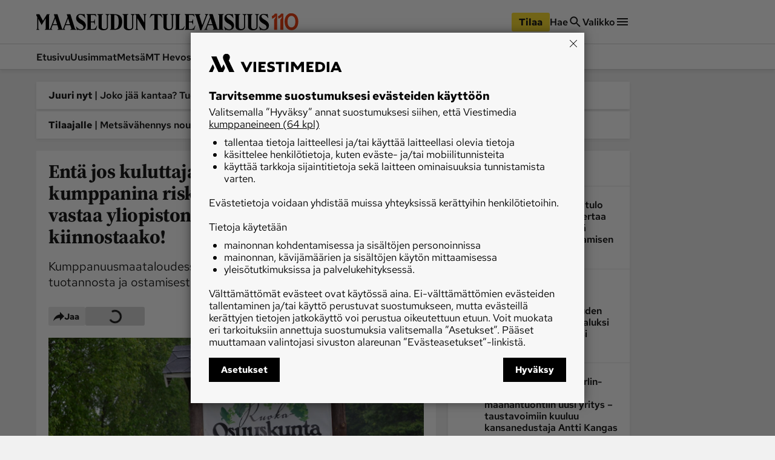

--- FILE ---
content_type: text/html; charset=utf-8
request_url: https://www.maaseuduntulevaisuus.fi/maatalous/d58e5623-b5aa-570c-b952-1be106531f18
body_size: 44849
content:
<!DOCTYPE html><html lang="fi"><head><meta charSet="utf-8" data-next-head=""/><title data-next-head="">Entä jos kuluttaja olisi tuottajan kumppanina riskiä jakamassa? Tuottaja, vastaa yliopiston kyselyyn ja kerro, kiinnostaako! - Maatalous - Maaseudun Tulevaisuus</title><script type="speculationrules" data-next-head="">{"prefetch":[{"urls":["/metsa/5785c8ea-89a5-467e-be2d-bc813fbc62a2","/metsa/51c9d418-9ee4-430f-9080-1c361ff58f94","/maatalous/ecc5d3a2-55bc-41d7-85e3-267beabba2d0"],"requires":["anonymous-client-ip-when-cross-origin"],"referrer_policy":"strict-origin-when-cross-origin"}]}</script><meta name="viewport" content="width=device-width, initial-scale=1" data-next-head=""/><meta name="description" content="Kumppanuusmaataloudessa tuottaja ja kuluttaja sopivat ruuan tuotannosta ja ostamisesta etukäteen." data-next-head=""/><meta name="userreport:mediaId" value="4089aabd-e355-4f73-a65e-5b32c494ae99" data-next-head=""/><meta property="fb:app_id" content="1312548658810116" data-next-head=""/><meta property="og:type" content="article" data-next-head=""/><meta property="og:site_name" content="Maaseudun Tulevaisuus" data-next-head=""/><meta property="og:title" content="Entä jos kuluttaja olisi tuottajan kumppanina riskiä jakamassa? Tuottaja, vastaa yliopiston kyselyyn ja kerro, kiinnostaako!" data-next-head=""/><meta name="og:description" content="Kumppanuusmaataloudessa tuottaja ja kuluttaja sopivat ruuan tuotannosta ja ostamisesta etukäteen." data-next-head=""/><meta property="articleType" content="article" data-next-head=""/><meta name="og:article:published_time" content="2021-01-05T03:00:00.000Z" data-next-head=""/><meta name="og:article:author" content="Satu Lehtonen" data-next-head=""/><meta property="og:article:section" content="Maatalous" data-next-head=""/><meta name="og:article:tag" content="kumppanuusmaatalous" data-next-head=""/><meta name="og:image" content="https://viestimedia.imgix.net/dee5e492-5239-51dc-9337-43814bca5851.jpg?h=900&amp;ar=16%3A9&amp;fit=crop" data-next-head=""/><meta name="og:image:width" content="1349" data-next-head=""/><meta name="og:image:height" content="900" data-next-head=""/><meta name="twitter:image" content="https://viestimedia.imgix.net/dee5e492-5239-51dc-9337-43814bca5851.jpg?h=900&amp;ar=16%3A9&amp;fit=crop" data-next-head=""/><meta name="robots" content="max-image-preview:large" data-next-head=""/><meta name="twitter:card" content="summary_large_image" data-next-head=""/><link rel="canonical" href="https://www.maaseuduntulevaisuus.fi/maatalous/d58e5623-b5aa-570c-b952-1be106531f18" data-next-head=""/><link rel="icon" href="/mt-favicon.png" sizes="any" data-next-head=""/><link rel="icon" href="/mt-icon.svg" type="image/svg+xml" data-next-head=""/><link rel="apple-touch-icon" href="/mt-icon-180x180.png" data-next-head=""/><link rel="manifest" href="/mt-manifest.webmanifest" data-next-head=""/><style data-next-head="">:root{ --brandColorLight: #7AC74C; --brandColorMedium: #54942E; --brandColorDark: #336118; --brandGameColor: #D0F1E7; --brandFontFamily: "Source Serif Pro", Georgia, serif; --brandFontFamilySerif: "Source Serif 4 Variable", "Source Serif 4", Georgia, serif; --brandFontFamilySansSerif: "Red Hat Text Variable", "Red Hat Text", sans-serif; --brown: #815109; --blue: #27659f; --darkOrange: #c1532f; --brandMarketingDark: #344454; --brandCategoryColor: #066549; --avPlayerBg: #195745; --avPlayerHeaderBg: #268267; --avPlayerSeeker: #268267; --avPlayerSeekerBg: #0E2F26; --avPlayerSeekerThumb: #F1F1F1; --avPlayerPlayPauseBg: #1B1B1B;}</style><script type="application/ld+json" data-next-head="">{"@context":"https://schema.org","@type":"Organization","name":"Maaseudun Tulevaisuus","logo":{"@type":"ImageObject","url":"https://www.maaseuduntulevaisuus.fi/mt-icon.svg"},"url":"https://www.maaseuduntulevaisuus.fi/","sameAs":["https://www.facebook.com/MaaseudunTulevaisuus/","https://twitter.com/MaasTul","https://www.youtube.com/channel/UCT0VWF-6iSmesbW6vlh9dEw","https://www.instagram.com/maaseuduntulevaisuus/","https://www.linkedin.com/company/maaseudun-tulevaisuus"],"alternateName":"MT"}</script><script type="application/ld+json" data-next-head="">[{"@context":"https://schema.org","@type":"NewsArticle","mainEntityOfPage":{"@type":"WebPage","@id":"https://www.maaseuduntulevaisuus.fi/maatalous/d58e5623-b5aa-570c-b952-1be106531f18"},"image":"https://viestimedia.imgix.net/dee5e492-5239-51dc-9337-43814bca5851.jpg?h=900&ar=16%3A9&fit=crop","dateCreated":"2021-01-05T03:00:00.000Z","datePublished":"2021-01-05T03:00:00.000Z","publisher":{"@type":"NewsMediaOrganization","name":"Maaseudun Tulevaisuus","url":"https://www.maaseuduntulevaisuus.fi/","logo":{"@type":"ImageObject","url":"https://www.maaseuduntulevaisuus.fi/mt-icon-512x512.png","width":"512","height":"512"},"sameAs":["https://www.instagram.com/maaseuduntulevaisuus/","https://www.facebook.com/MaaseudunTulevaisuus/","https://www.youtube.com/@maaseuduntulevaisuus5350","https://fi.wikipedia.org/wiki/Maaseudun_Tulevaisuus","https://x.com/MaasTul"]},"author":[{"@type":"Person","givenName":"Satu","familyName":"Lehtonen","id":"e476f44d-10d7-4a9d-87f6-fb7804777851"}],"headline":"Entä jos kuluttaja olisi tuottajan kumppanina riskiä jakamassa? Tuottaja, vastaa yliopiston kyselyyn ja kerro, kiinnostaako!","isAccessibleForFree":true,"description":"Kumppanuusmaataloudessa tuottaja ja kuluttaja sopivat ruuan tuotannosta ja ostamisesta etukäteen."},{"@context":"https://schema.org","@type":"BreadcrumbList","itemListElement":[{"@type":"ListItem","position":1,"name":"Maaseudun Tulevaisuus","item":"https://www.maaseuduntulevaisuus.fi/"},{"@type":"ListItem","position":2,"name":"Maatalous","item":"https://www.maaseuduntulevaisuus.fi/maatalous"},{"@type":"ListItem","position":3,"name":"Entä jos kuluttaja olisi tuottajan kumppanina riskiä jakamassa? Tuottaja, vastaa yliopiston kyselyyn ja kerro, kiinnostaako!","item":"https://www.maaseuduntulevaisuus.fi/maatalous/d58e5623-b5aa-570c-b952-1be106531f18"}]},{"@context":"https://schema.org","@type":"NewsMediaOrganization","name":"Maaseudun Tulevaisuus","url":"https://www.maaseuduntulevaisuus.fi/","logo":{"@type":"ImageObject","url":"https://www.maaseuduntulevaisuus.fi/mt-icon-512x512.png","width":"512","height":"512"},"sameAs":["https://www.instagram.com/maaseuduntulevaisuus/","https://www.facebook.com/MaaseudunTulevaisuus/","https://www.youtube.com/@maaseuduntulevaisuus5350","https://fi.wikipedia.org/wiki/Maaseudun_Tulevaisuus","https://x.com/MaasTul"]}]</script><script>window.dataLayer = window.dataLayer || [];</script><link data-next-font="size-adjust" rel="preconnect" href="/" crossorigin="anonymous"/><script id="stub-script" data-nscript="beforeInteractive">
          var stubScriptTag = document.createElement('script');
          stubScriptTag.innerHTML='"use strict";!function(){var e=function(){var e,t="__tcfapiLocator",a=[],n=window;for(;n;){try{if(n.frames[t]){e=n;break}}catch(e){}if(n===window.top)break;n=n.parent}e||(!function e(){var a=n.document,r=!!n.frames[t];if(!r)if(a.body){var s=a.createElement("iframe");s.style.cssText="display:none",s.name=t,a.body.appendChild(s)}else setTimeout(e,5);return!r}(),n.__tcfapi=function(){for(var e,t=arguments.length,n=new Array(t),r=0;r<t;r++)n[r]=arguments[r];if(!n.length)return a;if("setGdprApplies"===n[0])n.length>3&&2===parseInt(n[1],10)&&"boolean"==typeof n[3]&&(e=n[3],"function"==typeof n[2]&&n[2]("set",!0));else if("ping"===n[0]){var s={gdprApplies:e,cmpLoaded:!1,cmpStatus:"stub"};"function"==typeof n[2]&&n[2](s)}else a.push(n)},n.addEventListener("message",(function(e){var t="string"==typeof e.data,a={};try{a=t?JSON.parse(e.data):e.data}catch(e){}var n=a.__tcfapiCall;n&&window.__tcfapi(n.command,n.version,(function(a,r){var s={__tcfapiReturn:{returnValue:a,success:r,callId:n.callId}};t&&(s=JSON.stringify(s)),e&&e.source&&e.source.postMessage&&e.source.postMessage(s,"*")}),n.parameter)}),!1))};"undefined"!=typeof module?module.exports=e:e()}();'
          document.head.appendChild(stubScriptTag)
        </script><link rel="preload" href="/_next/static/css/4b1654e728b1f767.css" as="style"/><link rel="stylesheet" href="/_next/static/css/4b1654e728b1f767.css" data-n-g=""/><link rel="preload" href="/_next/static/css/547ba88c9b4ad3ef.css" as="style"/><link rel="stylesheet" href="/_next/static/css/547ba88c9b4ad3ef.css" data-n-p=""/><link rel="preload" href="/_next/static/css/097e73de4cb24c6c.css" as="style"/><link rel="stylesheet" href="/_next/static/css/097e73de4cb24c6c.css" data-n-p=""/><link rel="preload" href="/_next/static/css/be7f674091961cf0.css" as="style"/><link rel="stylesheet" href="/_next/static/css/be7f674091961cf0.css" data-n-p=""/><link rel="preload" href="/_next/static/css/180d171e0364d659.css" as="style"/><link rel="stylesheet" href="/_next/static/css/180d171e0364d659.css"/><noscript data-n-css=""></noscript><script defer="" nomodule="" src="/_next/static/chunks/polyfills-42372ed130431b0a.js"></script><script id="gravito-fix-temp" src="/gravito-fix-temp.js" defer="" data-nscript="beforeInteractive"></script><script id="gravito" src="/gravito.js" defer="" data-nscript="beforeInteractive"></script><script id="ebx" src="//applets.ebxcdn.com/ebx.js" async="" defer="" data-nscript="beforeInteractive"></script><script id="userreport-launcher-script" src="https://sak.userreport.com/viestimediaoy/launcher.js" type="text/javascript" async="" defer="" data-nscript="beforeInteractive"></script><script type="text/javascript" src="https://w782.maaseuduntulevaisuus.fi/script.js" id="blueconic-script" defer="" data-nscript="beforeInteractive"></script><script defer="" src="/_next/static/chunks/5864.130f759e8aa2bc8f.js"></script><script src="/_next/static/chunks/webpack-31b52b0aa0d469c0.js" defer=""></script><script src="/_next/static/chunks/framework-f0f34dd321686665.js" defer=""></script><script src="/_next/static/chunks/main-0a18475f7b9d7a22.js" defer=""></script><script src="/_next/static/chunks/pages/_app-5398554dce362419.js" defer=""></script><script src="/_next/static/chunks/5702-f17ed7563bdf50df.js" defer=""></script><script src="/_next/static/chunks/8106-62f928ba0a1c0d50.js" defer=""></script><script src="/_next/static/chunks/9906-4c3e1b6938ba4de4.js" defer=""></script><script src="/_next/static/chunks/4587-db97716617d89d2d.js" defer=""></script><script src="/_next/static/chunks/3908-00fae49f4f8f5e92.js" defer=""></script><script src="/_next/static/chunks/9092-3ce11b0284e1df91.js" defer=""></script><script src="/_next/static/chunks/5065-16a88b0f2c404557.js" defer=""></script><script src="/_next/static/chunks/1679-2abffd6e6676fa04.js" defer=""></script><script src="/_next/static/chunks/8750-f2b699b05fd325f9.js" defer=""></script><script src="/_next/static/chunks/pages/%5Bsection%5D/%5Barticle%5D-fede5c65b0b8c965.js" defer=""></script><script src="/_next/static/17q1yI30cAOt09Va90K3K/_buildManifest.js" defer=""></script><script src="/_next/static/17q1yI30cAOt09Va90K3K/_ssgManifest.js" defer=""></script></head><body><div id="__next"><div class="blueconic-placeholder" data-blueconic-id="body-start"></div><div class="Layout_pageContent__7rc_b"><a class="vmButton__button vmButton__tertiary vmButton__medium SkipLink_skipLink___CMhc" aria-current="false" href="/maatalous/d58e5623-b5aa-570c-b952-1be106531f18#main"><span>Siirry pääsisältöön</span></a><a class="vmButton__button vmButton__tertiary vmButton__medium SkipLink_skipLink___CMhc" aria-current="false" href="/haku"><span>Siirry hakuun</span></a><div style="display:block"><div class="LayerAd_container__EUbqV"><div class="LayerAd_content__YgfAz"><button class="LayerAd_closeBtn__wXSot"><span>Sulje mainos</span> <svg xmlns="http://www.w3.org/2000/svg" fill="none" viewBox="0 0 24 24"><path fill="#1B1B1B" d="M19 6.41 17.59 5 12 10.59 6.41 5 5 6.41 10.59 12 5 17.59 6.41 19 12 13.41 17.59 19 19 17.59 13.41 12z"></path></svg></button><div class="LayerAd_logo__nBJOl"><svg xmlns="http://www.w3.org/2000/svg" xmlns:xlink="http://www.w3.org/1999/xlink" viewBox="0 0 610 44"><defs><path id="mt-logo_svg__a" d="M0 .512h609.4v42.716H0z"></path><path id="mt-logo_svg__c" d="M0 .512h609.4v42.716H0"></path><path id="mt-logo_svg__e" d="M0 .512h609.4v42.716H0"></path></defs><g fill="none" fill-rule="evenodd"><path fill="#323232" d="m289.08 1.986-1.536 1.089c-.657.466-.897.92-.897 1.793V42.46a.44.44 0 0 1-.448.448h-1.473c-.288 0-.503-.222-.64-.448l-18.508-30.675v26.768c0 .962.282 1.18.897 1.665l1.537 1.218c.54.427.395.832-.256.832h-7.173c-.71 0-.882-.39-.256-.832l1.537-1.09c.657-.465.896-.92.896-1.793V5.06c0-.788-.44-1.51-1.216-2.05l-1.473-1.024c-.43-.3-.42-.833.256-.833h9.99l13.512 22.414V4.868c0-.961-.281-1.18-.896-1.665l-1.537-1.217c-.54-.428-.396-.833.256-.833h7.173c.709 0 .883.39.256.833M258.79 1.922l-2.178 1.153c-1.088.576-1.537 1.44-1.537 2.305v28.754c0 6.162-4.713 9.094-12.232 9.094-6.208 0-12.615-2.82-12.615-9.35V5.252c0-1.155-.348-1.725-1.153-2.177l-2.05-1.153c-.436-.245-.416-.769.128-.769h14.602c.672 0 .654.473.128.769l-2.05 1.153c-.805.452-1.024.959-1.024 2.177V34.52c0 2.86 1.451 5.763 6.084 5.763 5.333 0 7.364-2.822 7.364-6.532V5.38c0-.78-.225-1.726-1.472-2.37l-2.114-1.088c-.419-.216-.416-.769.128-.769h9.99c.481 0 .547.48 0 .769M192.763 1.922l-2.177 1.153c-1.09.576-1.537 1.44-1.537 2.305v28.754c0 6.162-4.714 9.094-12.232 9.094-6.208 0-12.616-2.82-12.616-9.35V5.252c0-1.155-.347-1.725-1.153-2.177l-2.05-1.153c-.436-.245-.415-.769.129-.769h14.602c.672 0 .654.473.128.769l-2.05 1.153c-.805.452-1.024.959-1.024 2.177V34.52c0 2.86 1.45 5.763 6.084 5.763 5.333 0 7.364-2.822 7.364-6.532V5.38c0-.78-.225-1.726-1.472-2.37l-2.114-1.088c-.42-.216-.416-.769.128-.769h9.99c.48 0 .548.48 0 .769M160.743 31.38l-2.626 10.056c-.13.497-.416.832-.96.832h-23.952c-.709 0-.882-.39-.256-.832l1.537-1.09c.658-.465 1.025-.92 1.025-1.793V5.188c0-1.12-.332-1.902-1.025-2.306l-1.537-.896c-.456-.266-.352-.833.192-.833h23.439c.61 0 .661.363.768.77l1.473 5.57c.1.379-.383.545-.64.192-2.133-2.933-3.33-4.418-8.005-4.418h-5.315c-.495 0-.768.255-.768.768v16.33h6.083c2.305 0 3.426-2.396 4.034-5.634.085-.452.705-.496.705 0v13.32c0 .517-.609.417-.705 0-.756-3.287-1.76-5.508-4.034-5.508h-6.083V39.13c0 .655.416.896.96.896h5.187c5.498 0 6.727-2.869 9.67-8.773.175-.352.946-.303.833.128M131.156 30.164c0 7.942-4.003 12.744-13 12.744-3.418 0-6.405-.896-7.301-.896-.914 0-1.517.255-2.05.64-.355.256-.815.33-1.024-.385l-2.434-8.325c-.22-.75.384-.96.833-.256 1.172 1.841 6.205 7.173 11.976 7.173 4.418 0 6.851-2.433 6.851-5.827 0-4.1-4.59-6.811-9.093-9.415-5.488-3.174-10.055-6.971-10.055-14.089 0-6.822 5.41-11.015 11.08-11.015 3.394 0 5.507.896 8.196.896.56 0 1.07.005 1.41-.384.55-.629 1.006-.694 1.153.128l1.793 9.99c.129.72-.577.764-.897 0-.483-1.154-5.123-8.58-11.655-8.58-2.818 0-5.38 1.403-5.38 4.546 0 2.93 4.342 6.62 8.325 8.774 6.87 3.714 11.272 8.84 11.272 14.28M217.1 20.879c0-14.784-4.336-17.676-10.824-17.676-.495 0-.768.255-.768.768v34.903c0 .654.416.896.96.896 6.737 0 10.631-4.14 10.631-18.891m8.966-.129c0 13.486-5.725 21.518-20.686 21.518H194.62c-.895 0-.84-.392-.128-.897l1.537-1.089c.66-.467.897-1.12.897-3.01V5.189c0-1.017-.282-1.716-1.09-2.177l-1.792-1.025c-.486-.278-.352-.833.191-.833h10.76c14.211 0 21.07 6.228 21.07 19.597"></path><g><mask id="mt-logo_svg__b" fill="#fff"><use xlink:href="#mt-logo_svg__a"></use></mask><path fill="#323232" d="m56.036 27.538-4.867-15.114-5.764 15.114zm33.686 0-4.868-15.114-5.764 15.114zm16.01 14.73h-14.73c-.448 0-.564-.606-.127-.897l1.536-1.025c.915-.61.945-1.507.64-2.433l-2.69-8.197h-12.04l-3.073 7.812c-.353.897-.425 2.102.256 2.69l1.41 1.217c.406.352.319.832-.257.832h-19.34c-.513 0-.602-.58-.128-.896l1.537-1.025c.915-.61.943-1.507.64-2.433l-2.69-8.197h-12.04l-3.074 7.812c-.352.897-.41 2.086.256 2.69l1.345 1.217c.416.376.385.832-.191.832H24.335c-.572 0-.62-.594-.256-.832l1.666-1.089c.674-.44.832-.917.832-1.792V11.657L15.69 29.652l-8.71-16.33v25.232c0 .962.282 1.178.897 1.665l1.537 1.216c.439.348.395.832-.256.832H1.985c-.71 0-.721-.503-.256-.832l1.537-1.089c.657-.465.897-.917.897-1.792V9.095c0-.527-.195-1.157-.513-1.666L.448 2.307C.005 1.597-.229 1.153.32 1.153h9.094c.442 0 .537.086.833.64l8.965 16.844L29.395 1.793c.235-.39.496-.64 1.024-.64h6.149c.374 0 .486.307-.065 1.025l-1.472 1.921v34.583c0 .8.557 1.92 1.408 1.92.828 0 1.595-1.211 1.921-2.048L50.016 8.71l-2.05-6.277c-.309-.946-.19-1.28.513-1.28h7.941c.576 0 .767.318 1.153 1.537l11.27 35.606c.381 1.201.765 2.305 1.666 2.305.768 0 1.225-1.041 1.665-2.176L83.701 8.71l-2.05-6.277c-.307-.946-.19-1.28.514-1.28h7.94c.577 0 .768.318 1.153 1.537l11.143 35.222c.446 1.412 1.238 2.063 1.794 2.433l1.537 1.025c.53.353.448.896 0 .896" mask="url(#mt-logo_svg__b)"></path></g><g><mask id="mt-logo_svg__d" fill="#fff"><use xlink:href="#mt-logo_svg__c"></use></mask><path fill="#323232" d="M609.4 30.163c0 7.942-4.003 12.745-13.001 12.745-3.418 0-6.404-.897-7.3-.897-.914 0-1.517.256-2.05.64-.356.257-.817.33-1.025-.384l-2.433-8.325c-.22-.75.384-.96.832-.257 1.17 1.84 6.205 7.173 11.976 7.173 4.419 0 6.852-2.433 6.852-5.827 0-4.099-4.592-6.812-9.094-9.415-5.488-3.173-10.054-6.97-10.054-14.089 0-6.822 5.408-11.015 11.08-11.015 3.393 0 5.505.897 8.196.897.56 0 1.07.004 1.41-.384.549-.63 1.004-.695 1.152.128l1.793 9.99c.13.72-.578.762-.896 0-.484-1.156-5.124-8.582-11.656-8.582-2.818 0-5.38 1.405-5.38 4.547 0 2.93 4.343 6.622 8.326 8.774 6.87 3.715 11.271 8.84 11.271 14.28" mask="url(#mt-logo_svg__d)"></path></g><path fill="#323232" d="m583.398 1.921-2.177 1.153c-1.09.576-1.537 1.44-1.537 2.305v28.755c0 6.161-4.713 9.093-12.232 9.093-6.207 0-12.616-2.819-12.616-9.35V5.251c0-1.154-.347-1.725-1.153-2.177l-2.049-1.153c-.437-.245-.416-.768.128-.768h14.602c.673 0 .654.472.128.768l-2.05 1.153c-.806.452-1.024.959-1.024 2.177v29.267c0 2.86 1.451 5.764 6.084 5.764 5.332 0 7.364-2.823 7.364-6.533V5.38c0-.78-.225-1.726-1.473-2.37l-2.114-1.088c-.418-.216-.416-.768.13-.768h9.989c.481 0 .545.48 0 .768"></path><path fill="#323232" d="m550.866 1.921-2.179 1.153c-1.087.576-1.537 1.44-1.537 2.305v28.755c0 6.161-4.712 9.093-12.23 9.093-6.208 0-12.617-2.819-12.617-9.35V5.251c0-1.154-.347-1.725-1.152-2.177l-2.05-1.153c-.436-.245-.416-.768.128-.768h14.602c.672 0 .654.472.128.768l-2.05 1.153c-.804.452-1.024.959-1.024 2.177v29.267c0 2.86 1.451 5.764 6.084 5.764 5.333 0 7.364-2.823 7.364-6.533V5.38c0-.78-.225-1.726-1.473-2.37l-2.114-1.088c-.418-.216-.415-.768.128-.768h9.992c.48 0 .544.48 0 .768"></path><g><mask id="mt-logo_svg__f" fill="#fff"><use xlink:href="#mt-logo_svg__e"></use></mask><path fill="#323232" d="M518.333 30.163c0 7.942-4.003 12.745-13 12.745-3.418 0-6.404-.897-7.3-.897-.915 0-1.517.256-2.051.64-.355.257-.816.33-1.024-.384l-2.433-8.325c-.22-.75.384-.96.832-.257 1.17 1.84 6.205 7.173 11.976 7.173 4.418 0 6.852-2.433 6.852-5.827 0-4.099-4.593-6.812-9.094-9.415-5.49-3.173-10.055-6.97-10.055-14.089 0-6.822 5.41-11.015 11.08-11.015 3.394 0 5.505.897 8.197.897.559 0 1.07.004 1.409-.384.55-.63 1.004-.695 1.153.128l1.793 9.99c.13.72-.578.762-.896 0-.485-1.156-5.124-8.582-11.657-8.582-2.817 0-5.38 1.405-5.38 4.547 0 2.93 4.344 6.622 8.327 8.774 6.87 3.715 11.27 8.84 11.27 14.28" mask="url(#mt-logo_svg__f)"></path></g><path fill="#323232" d="m450.769 2.177-1.601.897c-.577.323-1.271 1.178-1.729 2.37L433.286 42.33c-.123.322-.351.577-.704.577h-2.434c-.352 0-.559-.303-.64-.577L418.429 5.059c-.285-.956-.591-1.456-1.217-1.857l-1.601-1.025c-.578-.37-.71-1.024 0-1.024h14.345c.797 0 .668.604.064 1.024l-1.473 1.025c-.663.461-1.145.83-.896 1.665l7.556 25.233 9.479-24.849c.34-.894.074-1.504-.64-2.05l-1.345-1.024c-.538-.409-.643-1.024.063-1.024h8.005c.833 0 .587.696 0 1.024M417.148 31.38l-2.818 10.055c-.138.495-.224.832-.769.832h-23.95c-.71 0-.883-.389-.257-.832l1.537-1.09c.657-.465 1.025-.919 1.025-1.792V5.188c0-1.121-.333-1.902-1.025-2.306l-1.537-.897c-.455-.265-.352-.832.192-.832h23.439c.61 0 .661.362.77.768l1.472 5.572c.1.378-.383.545-.641.192-2.131-2.933-3.33-4.419-8.005-4.419h-5.315c-.495 0-.769.256-.769.769v16.33h6.084c2.306 0 3.426-2.392 4.035-5.635.085-.452.705-.496.705 0v13.32c0 .518-.61.418-.705 0-.757-3.291-1.761-5.508-4.035-5.508h-6.084V39.13c0 .656.417.897.961.897h5.187c5.498 0 6.727-2.87 9.67-8.774.176-.352.953-.3.833.128"></path><path fill="#323232" d="m389.354 33.302-3.266 8.133c-.191.477-.417.832-.96.832h-21.134c-.71 0-.882-.389-.256-.832l1.537-1.089c.657-.466 1.024-.92 1.024-1.793V5.187c0-1.12-.333-1.902-1.024-2.305l-1.537-.897c-.456-.266-.353-.833.192-.833h13.577c.672 0 .63.434.128.769l-1.73 1.153c-.767.512-1.024.96-1.024 2.178v33.877c0 .656.416.897.96.897h2.625c5.673 0 6.961-1.91 9.928-6.853.201-.336 1.126-.285.96.129M362.393 1.921l-2.178 1.153c-1.087.576-1.537 1.44-1.537 2.305v28.755c0 6.161-4.712 9.093-12.232 9.093-6.207 0-12.616-2.819-12.616-9.35V5.251c0-1.154-.346-1.725-1.152-2.177l-2.05-1.153c-.436-.245-.415-.768.129-.768h14.602c.672 0 .654.472.128.768l-2.05 1.153c-.806.452-1.025.959-1.025 2.177v29.267c0 2.86 1.451 5.764 6.085 5.764 5.332 0 7.364-2.823 7.364-6.533V5.38c0-.78-.226-1.726-1.473-2.37l-2.114-1.088c-.418-.216-.416-.768.13-.768h9.989c.48 0 .544.48 0 .768"></path><path fill="#323232" d="M331.269 9.606c.278.746-.497.933-.896.32-1.46-2.236-5.277-6.66-9.735-6.66h-1.792v35.286c0 .874.366 1.328 1.024 1.794l1.537 1.09c.626.442.453.83-.257.83h-13.192c-.71 0-.883-.388-.256-.83l1.538-1.09c.657-.466 1.024-.92 1.024-1.794V3.266h-1.665c-4.49 0-8.216 4.514-9.799 6.853-.367.54-1.126.277-.832-.513l2.881-7.749c.181-.487.473-.704.833-.704h25.744c.403 0 .777.207.96.704zM461.592 27.538l-4.867-15.114-5.763 15.114zm29.203-25.616-1.73 1.152c-.767.513-1.024.96-1.024 2.178v33.3c0 .874.367 1.328 1.025 1.794l1.537 1.089c.626.443.453.832-.257.832h-27.473c-.512 0-.601-.58-.128-.897l1.537-1.024c.915-.61.945-1.507.64-2.434l-2.688-8.197h-12.041l-3.074 7.813c-.353.896-.412 2.085.256 2.69l1.345 1.217c.415.375.384.832-.192.832h-7.877c-.576 0-.682-.56-.192-.832l1.73-.96c.863-.481 1.592-1.662 1.92-2.499L455.573 8.71l-2.049-6.275c-.309-.947-.191-1.28.512-1.28h7.94c.578 0 .769.317 1.154 1.536l11.272 35.606c.38 1.2 1.633 2.37 3.074 2.37 1.312 0 1.985-.912 1.985-2.113V5.188c0-1.121-.332-1.902-1.025-2.306l-1.537-.896c-.455-.266-.352-.833.193-.833h13.576c.672 0 .63.433.128.769"></path></g></svg></div><div class="AdItem_container__LQb_o AdItem_layerAd__D50Uy    undefined "><div id="/21771290604/maaseudun_tulevaisuu/mt_digietusivu_resp" class="AdItem_adItem__17_QC"></div></div><button class="LayerAd_closeBtn__wXSot"><span>Sulje mainos</span> <svg xmlns="http://www.w3.org/2000/svg" fill="none" viewBox="0 0 24 24"><path fill="#1B1B1B" d="M19 6.41 17.59 5 12 10.59 6.41 5 5 6.41 10.59 12 5 17.59 6.41 19 12 13.41 17.59 19 19 17.59 13.41 12z"></path></svg></button></div></div></div><header class="Header_container__MqZDw Header_mt__7w_Yj"><div class="Header_rowWrapper___koc5"><div class="Header_innerContent__Nl64l"><div class="Header_topRow__7N9Gq"><div class="Header_topRowItem__2ra3d"><a class="Logo_logoLink__LzM_6" aria-label="Siirry etusivulle" aria-current="false" href="/"><span class="Logo_logo__pmj1V Logo_largeLogo__rJK2W Logo_header__qOMbJ Logo_mt__A0__o"><svg xmlns="http://www.w3.org/2000/svg" id="mt-logo-110_svg__Layer_1" viewBox="110 154 1490 96"><defs><style>.mt-logo-110_svg__st0{fill:#e84113}</style></defs><path d="m732.1 160.5-3.33 2.36c-1.42 1.01-1.94 1.99-1.94 3.88v81.43c0 .55-.42.97-.97.97h-3.19c-.63 0-1.09-.48-1.39-.97l-40.09-66.44v57.98c0 2.08.61 2.55 1.94 3.6l3.33 2.64c1.17.92.85 1.8-.55 1.8h-15.54c-1.54 0-1.91-.84-.55-1.8l3.33-2.36c1.42-1.01 1.94-1.99 1.94-3.88v-72.55c0-1.71-.95-3.27-2.64-4.44l-3.19-2.22c-.93-.65-.9-1.8.56-1.8h21.64l29.27 48.55v-40.51c0-2.08-.61-2.55-1.94-3.6l-3.33-2.64c-1.17-.93-.86-1.8.55-1.8h15.54c1.54 0 1.91.84.55 1.8M666.49 160.36l-4.72 2.5c-2.36 1.25-3.33 3.12-3.33 4.99v62.28c0 13.35-10.21 19.7-26.5 19.7-13.45 0-27.33-6.11-27.33-20.25v-62c0-2.5-.75-3.73-2.49-4.72l-4.44-2.5c-.95-.53-.9-1.66.27-1.66h31.63c1.45 0 1.42 1.02.28 1.66l-4.44 2.5c-1.74.98-2.22 2.08-2.22 4.72v63.39c0 6.19 3.14 12.48 13.18 12.48 11.55 0 15.96-6.12 15.96-14.15v-61.45c0-1.69-.49-3.74-3.19-5.13l-4.57-2.36c-.91-.47-.9-1.66.28-1.66h21.64c1.04 0 1.18 1.04 0 1.66M523.47 160.36l-4.72 2.5c-2.36 1.25-3.33 3.12-3.33 4.99v62.28c0 13.35-10.21 19.7-26.49 19.7-13.45 0-27.33-6.11-27.33-20.25v-62c0-2.5-.75-3.73-2.5-4.72l-4.44-2.5c-.94-.53-.9-1.66.28-1.66h31.62c1.46 0 1.42 1.02.28 1.66l-4.44 2.5c-1.74.98-2.22 2.08-2.22 4.72v63.39c0 6.19 3.14 12.48 13.18 12.48 11.55 0 15.95-6.12 15.95-14.15v-61.45c0-1.69-.49-3.74-3.19-5.13l-4.58-2.36c-.91-.47-.9-1.66.28-1.66h21.64c1.04 0 1.19 1.04 0 1.66M454.11 224.17l-5.69 21.78c-.28 1.08-.9 1.8-2.08 1.8h-51.88c-1.54 0-1.91-.85-.55-1.8l3.33-2.36c1.42-1 2.22-1.99 2.22-3.88v-72.27c0-2.43-.72-4.12-2.22-4.99l-3.33-1.94c-.99-.58-.76-1.8.41-1.8h50.77c1.33 0 1.44.79 1.67 1.67l3.19 12.07c.22.82-.83 1.18-1.39.42-4.62-6.36-7.21-9.57-17.34-9.57h-11.51c-1.07 0-1.66.55-1.66 1.66v35.37h13.18c5 0 7.42-5.19 8.74-12.21.18-.98 1.52-1.07 1.52 0v28.85c0 1.12-1.32.9-1.52 0-1.64-7.12-3.82-11.93-8.74-11.93h-13.18v35.93c0 1.42.9 1.94 2.08 1.94h11.24c11.91 0 14.57-6.21 20.94-19 .38-.76 2.05-.65 1.8.28M390.03 221.54c0 17.2-8.67 27.6-28.16 27.6-7.4 0-13.87-1.94-15.81-1.94s-3.28.55-4.44 1.39c-.77.55-1.77.71-2.22-.83l-5.27-18.04c-.48-1.63.83-2.08 1.8-.55 2.54 3.99 13.44 15.54 25.94 15.54 9.57 0 14.84-5.27 14.84-12.62 0-8.88-9.94-14.75-19.7-20.39-11.88-6.87-21.78-15.1-21.78-30.52s11.72-23.86 24-23.86c7.35 0 11.93 1.94 17.75 1.94 1.21 0 2.31 0 3.05-.83 1.19-1.36 2.18-1.5 2.49.28l3.88 21.64c.28 1.56-1.25 1.65-1.94 0-1.05-2.5-11.1-18.59-25.25-18.59-6.11 0-11.65 3.04-11.65 9.85 0 6.35 9.4 14.34 18.03 19 14.88 8.05 24.41 19.15 24.41 30.93M595.6 201.15c0 29.21-12.4 46.6-44.81 46.6h-23.3c-1.94 0-1.82-.85-.28-1.94l3.33-2.36c1.43-1.01 1.94-2.43 1.94-6.52v-69.5c0-2.2-.61-3.72-2.36-4.72l-3.88-2.22c-1.05-.6-.76-1.8.41-1.8h23.31c30.78 0 45.64 13.49 45.64 42.45m-19.42.29c0-32.02-9.39-38.28-23.44-38.28-1.07 0-1.67.55-1.67 1.66v75.6c0 1.41.9 1.94 2.08 1.94 14.59 0 23.03-8.97 23.03-40.92M334.96 247.76h-31.91c-.97 0-1.22-1.31-.28-1.94l3.33-2.22c1.98-1.32 2.04-3.27 1.39-5.27l-5.82-17.75h-26.08l-6.66 16.92c-.76 1.94-.92 4.55.55 5.83l3.05 2.64c.88.76.7 1.8-.55 1.8h-41.89c-1.11 0-1.3-1.26-.28-1.94l3.33-2.22c1.98-1.32 2.04-3.27 1.39-5.27l-5.83-17.75h-26.08l-6.66 16.92c-.76 1.94-.89 4.52.56 5.83l2.91 2.64c.9.81.83 1.8-.41 1.8h-40.37c-1.24 0-1.34-1.29-.55-1.8l3.61-2.36c1.46-.95 1.8-1.99 1.8-3.88v-58.26l-23.58 38.98-18.86-35.37v54.65c0 2.09.61 2.55 1.94 3.61l3.33 2.64c.95.75.86 1.8-.55 1.8h-15.54c-1.54 0-1.56-1.09-.55-1.8l3.33-2.36c1.43-1.01 1.94-1.99 1.94-3.88v-63.81c0-1.14-.42-2.5-1.11-3.61l-6.93-11.1c-.96-1.54-1.47-2.49-.28-2.49h19.69c.96 0 1.16.18 1.8 1.39l19.42 36.48 22.05-36.48c.51-.85 1.08-1.39 2.22-1.39h13.32c.81 0 1.05.66-.14 2.22l-3.19 4.16v74.91c0 1.74 1.21 4.16 3.05 4.16s3.45-2.63 4.16-4.44l25.25-64.64-4.44-13.6c-.67-2.05-.41-2.77 1.11-2.77h17.2c1.25 0 1.66.69 2.5 3.33l24.41 77.13c.82 2.6 1.65 4.99 3.61 4.99 1.66 0 2.65-2.26 3.6-4.72l24.97-64.36-4.44-13.6c-.67-2.05-.41-2.77 1.11-2.77h17.2c1.25 0 1.66.69 2.49 3.33l24.14 76.3c.97 3.06 2.68 4.47 3.88 5.27l3.33 2.22c1.15.77.97 1.94 0 1.94m-34.67-31.95-10.54-32.74-12.48 32.74h23.03Zm-72.97 0-10.54-32.74-12.48 32.74zM1425.92 221.54c0 17.2-8.67 27.61-28.16 27.61-7.41 0-13.87-1.94-15.81-1.94s-3.28.55-4.44 1.39c-.77.56-1.77.71-2.22-.83l-5.27-18.03c-.48-1.63.83-2.08 1.8-.56 2.54 3.99 13.44 15.54 25.94 15.54 9.57 0 14.84-5.27 14.84-12.62 0-8.88-9.95-14.76-19.7-20.39-11.89-6.87-21.78-15.1-21.78-30.52s11.72-23.86 24-23.86c7.35 0 11.93 1.94 17.75 1.94 1.21 0 2.32 0 3.05-.83 1.19-1.36 2.18-1.5 2.49.28l3.88 21.64c.28 1.56-1.25 1.65-1.94 0-1.05-2.5-11.1-18.59-25.25-18.59-6.11 0-11.65 3.04-11.65 9.85 0 6.35 9.4 14.34 18.03 19 14.88 8.05 24.41 19.15 24.41 30.93M1369.6 160.36l-4.72 2.5c-2.36 1.25-3.33 3.12-3.33 4.99v62.28c0 13.35-10.21 19.7-26.49 19.7-13.45 0-27.33-6.11-27.33-20.25v-62c0-2.5-.75-3.73-2.49-4.72l-4.44-2.5c-.95-.53-.9-1.66.28-1.66h31.62c1.46 0 1.42 1.02.28 1.66l-4.44 2.5c-1.74.98-2.22 2.08-2.22 4.72v63.39c0 6.19 3.14 12.48 13.18 12.48 11.55 0 15.95-6.12 15.95-14.15v-61.45c0-1.69-.49-3.74-3.19-5.13l-4.57-2.36c-.91-.47-.9-1.66.28-1.66h21.64c1.04 0 1.18 1.04 0 1.66"></path><path d="m1299.13 160.36-4.72 2.5c-2.35 1.25-3.33 3.12-3.33 4.99v62.28c0 13.35-10.21 19.7-26.5 19.7-13.44 0-27.33-6.11-27.33-20.25v-62c0-2.5-.75-3.73-2.49-4.72l-4.44-2.5c-.95-.53-.9-1.66.28-1.66h31.62c1.46 0 1.42 1.02.28 1.66l-4.44 2.5c-1.74.98-2.22 2.08-2.22 4.72v63.39c0 6.19 3.14 12.48 13.18 12.48 11.55 0 15.96-6.12 15.96-14.15v-61.45c0-1.69-.49-3.74-3.19-5.13l-4.58-2.36c-.9-.47-.9-1.66.28-1.66h21.64c1.04 0 1.18 1.04 0 1.66M1228.67 221.54c0 17.2-8.67 27.61-28.16 27.61-7.41 0-13.87-1.94-15.81-1.94s-3.28.55-4.44 1.39c-.77.56-1.77.71-2.22-.83l-5.27-18.03c-.47-1.63.84-2.08 1.8-.56 2.54 3.99 13.44 15.54 25.94 15.54 9.57 0 14.84-5.27 14.84-12.62 0-8.88-9.95-14.76-19.7-20.39-11.89-6.87-21.78-15.1-21.78-30.52s11.72-23.86 24-23.86c7.35 0 11.93 1.94 17.75 1.94 1.21 0 2.32 0 3.05-.83 1.19-1.36 2.18-1.5 2.5.28l3.88 21.64c.28 1.56-1.25 1.65-1.94 0-1.05-2.5-11.1-18.59-25.25-18.59-6.11 0-11.65 3.04-11.65 9.85 0 6.35 9.41 14.34 18.03 19 14.88 8.05 24.41 19.15 24.41 30.93M1082.32 160.92l-3.47 1.94c-1.25.7-2.75 2.56-3.74 5.13l-30.66 79.9c-.27.7-.76 1.25-1.53 1.25h-5.27c-.76 0-1.21-.65-1.39-1.25l-24-80.73c-.62-2.07-1.28-3.15-2.64-4.02l-3.47-2.22c-1.25-.8-1.54-2.22 0-2.22h31.07c1.73 0 1.44 1.31.14 2.22l-3.19 2.22c-1.44 1-2.48 1.8-1.94 3.61l16.37 54.65 20.53-53.82c.74-1.94.16-3.26-1.39-4.44l-2.91-2.22c-1.17-.89-1.39-2.22.14-2.22h17.34c1.8 0 1.27 1.51 0 2.22M1009.5 224.17l-6.1 21.78c-.3 1.07-.49 1.8-1.66 1.8h-51.88c-1.54 0-1.91-.85-.56-1.8l3.33-2.36c1.42-1.01 2.22-1.99 2.22-3.88v-72.27c0-2.43-.72-4.12-2.22-4.99l-3.33-1.94c-.98-.58-.76-1.81.42-1.81h50.77c1.33 0 1.44.79 1.67 1.67l3.19 12.07c.22.82-.83 1.18-1.39.42-4.62-6.35-7.21-9.57-17.34-9.57h-11.51c-1.07 0-1.66.55-1.66 1.67v35.37h13.18c5 0 7.42-5.18 8.74-12.21.18-.98 1.53-1.07 1.53 0v28.85c0 1.12-1.32.9-1.53 0-1.64-7.13-3.82-11.93-8.74-11.93h-13.18v35.93c0 1.42.9 1.94 2.08 1.94h11.24c11.91 0 14.57-6.21 20.94-19 .38-.76 2.06-.65 1.8.28"></path><path d="m949.29 228.33-7.07 17.62c-.41 1.03-.9 1.8-2.08 1.8h-45.78c-1.54 0-1.91-.84-.55-1.8l3.33-2.36c1.42-1.01 2.22-2 2.22-3.88v-72.27c0-2.43-.72-4.12-2.22-4.99l-3.33-1.94c-.99-.58-.76-1.81.42-1.81h29.41c1.45 0 1.36.94.28 1.67l-3.75 2.49c-1.66 1.11-2.22 2.08-2.22 4.72v73.38c0 1.42.9 1.94 2.08 1.94h5.68c12.29 0 15.08-4.14 21.5-14.84.44-.73 2.44-.62 2.08.28M890.89 160.36l-4.72 2.5c-2.36 1.25-3.33 3.12-3.33 4.99v62.28c0 13.35-10.21 19.7-26.5 19.7-13.44 0-27.33-6.11-27.33-20.25v-62c0-2.5-.75-3.73-2.49-4.72l-4.44-2.5c-.95-.53-.9-1.66.28-1.66h31.63c1.46 0 1.42 1.02.28 1.66l-4.44 2.5c-1.74.98-2.22 2.08-2.22 4.72v63.39c0 6.19 3.14 12.48 13.18 12.48 11.55 0 15.95-6.12 15.95-14.15v-61.45c0-1.69-.49-3.74-3.19-5.13l-4.57-2.36c-.91-.47-.9-1.66.28-1.66h21.64c1.04 0 1.18 1.04 0 1.66"></path><path d="M823.48 177.01c.6 1.62-1.08 2.02-1.94.7-3.16-4.84-11.43-14.42-21.08-14.42h-3.88v76.43c0 1.89.8 2.88 2.22 3.88l3.33 2.36c1.36.96.98 1.8-.55 1.8H773c-1.54 0-1.91-.84-.55-1.8l3.33-2.36c1.43-1.01 2.22-1.99 2.22-3.88v-76.43h-3.6c-9.73 0-17.8 9.77-21.23 14.84-.8 1.17-2.44.6-1.8-1.11l6.24-16.79c.39-1.05 1.02-1.52 1.8-1.52h55.76c.87 0 1.68.45 2.08 1.52l6.24 16.79M1169.02 160.36l-3.75 2.49c-1.66 1.11-2.22 2.08-2.22 4.72v72.13c0 1.89.8 2.88 2.22 3.88l3.33 2.36c1.36.96.99 1.8-.55 1.8h-59.51c-1.11 0-1.3-1.25-.28-1.94l3.33-2.22c1.99-1.32 2.05-3.27 1.39-5.27l-5.82-17.75h-26.08l-6.66 16.92c-.76 1.94-.89 4.52.56 5.83l2.91 2.64c.9.81.83 1.8-.42 1.8h-17.06c-1.25 0-1.48-1.21-.42-1.8l3.75-2.08c1.87-1.04 3.45-3.6 4.16-5.41l24.82-63.39-4.43-13.59c-.67-2.05-.41-2.78 1.11-2.78h17.2c1.25 0 1.66.69 2.5 3.33l24.41 77.12c.82 2.6 3.53 5.13 6.66 5.13 2.84 0 4.3-1.98 4.3-4.57v-72.27c0-2.43-.72-4.12-2.22-4.99l-3.33-1.94c-.98-.58-.76-1.81.42-1.81h29.41c1.45 0 1.36.94.28 1.67m-63.26 55.48-10.54-32.74-12.48 32.74h23.03Z"></path><path d="M1459.21 155.47c-.83 2.1-2.23 4.17-4.2 6.2s-4.11 3.8-6.43 5.28q-3.48 2.235-6.3 2.82l1.44 14.17c2.18-.39 4.23-1 6.13-1.84.93-.41 1.84-.84 2.72-1.31 0 0 .02 0 .06-.03.9-.48 1.78-.99 2.63-1.54 2.66-1.69 6.83-4.78 10.19-9.57-.14.39-3.24 13.38-10.19 20.13v57.53h16.79v-91.83h-12.86ZM1494.5 155.47c-.83 2.1-2.23 4.17-4.2 6.2s-4.11 3.8-6.43 5.28q-3.48 2.235-6.3 2.82l1.44 14.17c2.18-.39 4.23-1 6.13-1.84 1.9-.83 3.71-1.79 5.41-2.89 2.66-1.68 6.85-4.76 10.23-9.57-.14.39-3.26 13.42-10.23 20.17v57.49h16.79v-91.83h-12.86ZM1587.14 176.17c-3.21-7.06-7.71-12.58-13.51-16.56q-8.685-5.97-20.37-5.97c-11.685 0-14.5 1.98-20.3 5.94-5.79 3.96-10.31 9.47-13.55 16.53-3.23 7.06-4.85 15.23-4.85 24.5s1.62 18.2 4.85 25.48c3.24 7.28 7.75 12.95 13.55 16.99 5.8 4.05 12.56 6.07 20.3 6.07s14.58-2.02 20.37-6.07c5.8-4.04 10.3-9.71 13.51-16.99s4.82-15.78 4.82-25.48-1.61-17.37-4.82-24.43Zm-14.85 43.69c-1.92 4.92-4.53 8.52-7.84 10.79-3.3 2.28-7.03 3.41-11.18 3.41s-7.88-1.15-11.18-3.48c-3.3-2.32-5.91-5.94-7.84-10.86-1.92-4.92-2.89-11.29-2.89-19.12 0-10.97 2.1-19.08 6.3-24.3s9.41-7.84 15.61-7.84 11.47 2.64 15.64 7.9c4.18 5.27 6.26 13.35 6.26 24.24 0 7.92-.96 14.33-2.89 19.25Z" class="mt-logo-110_svg__st0"></path></svg></span><span class="Logo_logo__pmj1V Logo_shortLogo__S1tnA Logo_header__qOMbJ Logo_mt__A0__o"><svg xmlns="http://www.w3.org/2000/svg" fill="none" viewBox="0 0 40 24"><path fill="#1B1B1B" d="M39.966 5.229c.158.417-.282.521-.508.179-.829-1.251-2.994-3.726-5.523-3.726h-1.017V21.42a1.1 1.1 0 0 0 .581 1.003l.872.61c.355.248.257.465-.145.465H26.74c-.402 0-.5-.217-.145-.465l.872-.61a1.098 1.098 0 0 0 .58-1.003V1.682h-.943c-2.547 0-4.661 2.525-5.559 3.833-.208.303-.64.156-.472-.286L22.708.894c.103-.272.268-.394.473-.394h14.605a.57.57 0 0 1 .545.394z"></path><path fill="#1B1B1B" d="m21.293 23.033-.945-.61a.9.9 0 0 1-.418-.506 2 2 0 0 1-.056-.425V2.148l.835-1.075c.313-.4.25-.573.037-.573h-3.488a.63.63 0 0 0-.581.359L10.9 10.28 5.813.86C5.645.549 5.592.5 5.341.5H.18c-.31 0-.178.248.073.645l1.817 2.866c.179.28.28.601.29.931v16.479c.02.197-.017.396-.107.574s-.229.326-.401.428l-.872.61c-.264.184-.257.465.145.465h4.07c.37 0 .394-.27.145-.465l-.872-.68a.96.96 0 0 1-.399-.39.94.94 0 0 1-.11-.542V7.307l4.941 9.134 6.177-10.065V21.42a1 1 0 0 1-.083.572c-.084.178-.22.328-.39.43l-.944.61a.245.245 0 0 0-.02.427c.048.031.107.045.165.038h7.342a.254.254 0 0 0 .268-.173.245.245 0 0 0-.123-.292"></path></svg></span></a></div><div class="Header_topRowLinks__4_9Kt"><div class="Header_topRowItem__2ra3d"><div class="Header_weather__1xMl8"><a href="/saa" aria-label="Sää"><div id="weather-element" class="HeaderWeather_weatherElement__HDRr2"></div></a></div></div><div class="Header_topRowItem__2ra3d"><a id="/maatalous/d58e5623-b5aa-570c-b952-1be106531f18-cta-header-tilaa" class="vmButton__button vmButton__sales vmButton__medium Header_orderButton__ZU5K3" aria-current="false" data-analytics-name="header-order-button" href="/tilaa/tuotetori?r=/maatalous/d58e5623-b5aa-570c-b952-1be106531f18"><span>Tilaa</span></a></div><a class="Header_topRowLinkItem__TB9Hk " aria-label="Hae" aria-current="false" href="/haku"><span class="Header_navLinkLabel__qzIXB">Hae</span> <svg xmlns="http://www.w3.org/2000/svg" fill="none" viewBox="0 0 24 24"><path fill="#1B1B1B" d="M15.755 14.255h-.79l-.28-.27a6.47 6.47 0 0 0 1.57-4.23 6.5 6.5 0 1 0-6.5 6.5c1.61 0 3.09-.59 4.23-1.57l.27.28v.79l5 4.99 1.49-1.49zm-6 0c-2.49 0-4.5-2.01-4.5-4.5s2.01-4.5 4.5-4.5 4.5 2.01 4.5 4.5-2.01 4.5-4.5 4.5"></path></svg></a><button class="Header_megaMenu__AnbYk" aria-label="Valikko" aria-expanded="false" aria-haspopup="true"><div class="Header_topRowLinkItem__TB9Hk "><span class="Header_navLinkLabel__qzIXB">Valikko</span><svg xmlns="http://www.w3.org/2000/svg" width="24" height="24" fill="none"><path fill="#1B1B1B" d="M3 18h18v-2H3zm0-5h18v-2H3zm0-7v2h18V6z"></path></svg></div></button></div></div></div></div><div class="Header_rowWrapper___koc5"><div class="Header_innerContent__Nl64l"><div class="Header_bottomRow__XPbYD"><div class="Header_mainNavigationContainer__7KVqp"><div class="Header_fading__xfcmW"><nav><ul class="Header_navigation__KfIis"><li><a class="Header_navLink__TjE2B " aria-current="false" href="/">Etusivu</a></li><li><a class="Header_navLink__TjE2B " aria-current="false" href="/uusimmat">Uusimmat</a></li><li><a class="Header_navLink__TjE2B " aria-current="false" href="/metsa">Metsä</a></li><li><a class="Header_navLink__TjE2B " aria-current="false" href="/hevoset">MT Hevoset</a></li><li><a class="Header_navLink__TjE2B " aria-current="false" href="/koti">Koti</a></li><li><a class="Header_navLink__TjE2B Header_selected__uCyVd" aria-current="false" href="/maatalous">Maatalous</a></li><li><a class="Header_navLink__TjE2B " aria-current="false" href="/uutiset">Uutiset</a></li><li><a class="Header_navLink__TjE2B " aria-current="false" href="/lehdet">Lehdet</a></li></ul></nav></div></div></div></div></div><div class="Header_rowWrapper___koc5 visually-hidden" aria-hidden="true"><div class="Header_innerContent__Nl64l"><div class="MegaMenu_container__3HYEj undefined"><div class="MegaMenu_columns__w3pPZ"><div><div class="MegaMenu_block__UiEJ_"><div class="MegaMenu_heading__aOaYu">Osastot</div><div class="MegaMenu_rows__3w8PJ"><div class="MegaMenu_row__AtXX5"><a class="MegaMenu_navLink__7Ql52" aria-current="false" tabindex="-1" data-analytics-name="mega-menu-link" href="/">Etusivu</a></div><div class="MegaMenu_row__AtXX5"><a class="MegaMenu_navLink__7Ql52" aria-current="false" tabindex="-1" data-analytics-name="mega-menu-link" href="/metsa">Metsä</a></div><div class="MegaMenu_row__AtXX5"><a class="MegaMenu_navLink__7Ql52" aria-current="false" tabindex="-1" data-analytics-name="mega-menu-link" href="/hevoset">MT Hevoset</a></div><div class="MegaMenu_row__AtXX5"><a class="MegaMenu_navLink__7Ql52" aria-current="false" tabindex="-1" data-analytics-name="mega-menu-link" href="/koneet-ja-autot">Koneet ja autot</a></div><div class="MegaMenu_row__AtXX5"><a class="MegaMenu_navLink__7Ql52" aria-current="false" tabindex="-1" data-analytics-name="mega-menu-link" href="/koti">Koti</a></div><div class="MegaMenu_row__AtXX5"><a class="MegaMenu_navLink__7Ql52" aria-current="false" tabindex="-1" data-analytics-name="mega-menu-link" href="/lukemisto">Lukemisto</a></div><div class="MegaMenu_row__AtXX5"><a class="MegaMenu_navLink__7Ql52" aria-current="false" tabindex="-1" data-analytics-name="mega-menu-link" href="/maatalous">Maatalous</a></div><div class="MegaMenu_row__AtXX5"><a class="MegaMenu_navLink__7Ql52" aria-current="false" tabindex="-1" data-analytics-name="mega-menu-link" href="/mielipide">Mielipide</a></div><div class="MegaMenu_row__AtXX5"><a class="MegaMenu_navLink__7Ql52" aria-current="false" tabindex="-1" data-analytics-name="mega-menu-link" href="/paakirjoitus">Pääkirjoitus</a></div><div class="MegaMenu_row__AtXX5"><a class="MegaMenu_navLink__7Ql52" aria-current="false" tabindex="-1" data-analytics-name="mega-menu-link" href="/ruoka">Ruoka</a></div><div class="MegaMenu_row__AtXX5"><a class="MegaMenu_navLink__7Ql52" aria-current="false" tabindex="-1" data-analytics-name="mega-menu-link" href="/uutiset">Uutiset</a></div></div></div></div><div><div class="MegaMenu_block__UiEJ_"><div class="MegaMenu_heading__aOaYu">Lehdet</div><div class="MegaMenu_rows__3w8PJ"><div class="MegaMenu_row__AtXX5"><a class="MegaMenu_navLink__7Ql52" aria-current="false" tabindex="-1" data-analytics-name="mega-menu-link" href="/lehdet">Maaseudun Tulevaisuus</a></div><div class="MegaMenu_row__AtXX5"><a class="MegaMenu_navLink__7Ql52" aria-current="false" tabindex="-1" data-analytics-name="mega-menu-link" href="/lehdet/mt/metsa">MT Metsä</a></div><div class="MegaMenu_row__AtXX5"><a class="MegaMenu_navLink__7Ql52" aria-current="false" tabindex="-1" data-analytics-name="mega-menu-link" href="/lehdet/mt/kantri">Kantri</a></div><div class="MegaMenu_row__AtXX5"><a class="MegaMenu_navLink__7Ql52" aria-current="false" tabindex="-1" data-analytics-name="mega-menu-link" href="/lehdet/mt/suomalainenmaaseutu">Suomalainen Maaseutu</a></div><div class="MegaMenu_row__AtXX5"><a class="MegaMenu_navLink__7Ql52" aria-current="false" tabindex="-1" data-analytics-name="mega-menu-link" href="/lehdet/aarre">Aarre</a></div></div></div></div><div><div class="MegaMenu_block__UiEJ_"><div class="MegaMenu_heading__aOaYu">Palvelut</div><div class="MegaMenu_rows__3w8PJ"><div class="MegaMenu_row__AtXX5"><a class="MegaMenu_navLink__7Ql52" aria-current="false" tabindex="-1" data-analytics-name="mega-menu-link" href="/metsapalvelu">Metsäpalvelu</a></div><div class="MegaMenu_row__AtXX5"><a class="MegaMenu_navLink__7Ql52" aria-current="false" tabindex="-1" data-analytics-name="mega-menu-link" href="/saa">MT Sää</a></div><div class="MegaMenu_row__AtXX5"><a class="MegaMenu_navLink__7Ql52" aria-current="false" tabindex="-1" data-analytics-name="mega-menu-link" href="/aihe/ohjelmat">MT Hevoset -ohjelmat</a></div><div class="MegaMenu_row__AtXX5"><a href="https://ilmoita.maaseuduntulevaisuus.fi/hevosmarkkinat" class="MegaMenu_navLink__7Ql52" aria-current="false" target="_blank" rel="noreferrer" tabindex="-1" data-analytics-name="mega-menu-link">MT Hevosmarkkinat</a></div><div class="MegaMenu_row__AtXX5"><a href="https://ilmoita.maaseuduntulevaisuus.fi/tyopaikat" class="MegaMenu_navLink__7Ql52" aria-current="false" target="_blank" rel="noreferrer" tabindex="-1" data-analytics-name="mega-menu-link">MT Työpaikat</a></div><div class="MegaMenu_row__AtXX5"><a class="MegaMenu_navLink__7Ql52" aria-current="false" tabindex="-1" data-analytics-name="mega-menu-link" href="/ystavaa-etsimassa">Ystävää etsimässä</a></div></div></div><div class="MegaMenu_block__UiEJ_"><div class="MegaMenu_heading__aOaYu">Kaupallinen yhteistyö</div><div class="MegaMenu_rows__3w8PJ"><div class="MegaMenu_row__AtXX5"><a class="MegaMenu_navLink__7Ql52" aria-current="false" tabindex="-1" data-analytics-name="mega-menu-link" href="/suomen-parhaat">Suomen parhaat</a></div></div></div></div><div><div class="MegaMenu_block__UiEJ_"><div class="MegaMenu_heading__aOaYu">Ota yhteyttä</div><div class="MegaMenu_rows__3w8PJ"><div class="MegaMenu_row__AtXX5"><a href="/tilaa/tuotetori" class="MegaMenu_navLink__7Ql52" aria-current="false" target="_blank" rel="noreferrer" tabindex="-1" data-analytics-name="mega-menu-link">Tilaa MT</a></div><div class="MegaMenu_row__AtXX5"><a href="https://viestimedia.fi/asiakaspalvelu" class="MegaMenu_navLink__7Ql52" aria-current="false" target="_blank" rel="noreferrer" tabindex="-1" data-analytics-name="mega-menu-link">Asiakaspalvelu</a></div><div class="MegaMenu_row__AtXX5"><a href="https://viestimedia.fi/mainostajalle/" class="MegaMenu_navLink__7Ql52" aria-current="false" target="_blank" rel="noreferrer" tabindex="-1" data-analytics-name="mega-menu-link">Jätä ilmoitus</a></div><div class="MegaMenu_row__AtXX5"><a class="MegaMenu_navLink__7Ql52" aria-current="false" tabindex="-1" data-analytics-name="mega-menu-link" href="/uutiskirje">Tilaa uutiskirje</a></div><div class="MegaMenu_row__AtXX5"><a href="https://viestimedia.fi/yhteystiedot/mt/palaute/" class="MegaMenu_navLink__7Ql52" aria-current="false" target="_blank" rel="noreferrer" tabindex="-1" data-analytics-name="mega-menu-link">Lähetä uutisvinkki</a></div><div class="MegaMenu_row__AtXX5"><a class="MegaMenu_navLink__7Ql52" aria-current="false" tabindex="-1" data-analytics-name="mega-menu-link" href="https://viestimedia.fi/yhteystiedot/mt/palaute/">Lähetä mielipide</a></div><div class="MegaMenu_row__AtXX5"><a href="https://viestimedia.fi/yhteystiedot/mt/palaute/" class="MegaMenu_navLink__7Ql52" aria-current="false" target="_blank" rel="noreferrer" tabindex="-1" data-analytics-name="mega-menu-link">Lähetä palautetta</a></div><div class="MegaMenu_row__AtXX5"><a href="https://viestimedia.fi/oikaisupyynto/" class="MegaMenu_navLink__7Ql52" aria-current="false" target="_blank" rel="noreferrer" tabindex="-1" data-analytics-name="mega-menu-link">Lähetä oikaisupyyntö</a></div><div class="MegaMenu_row__AtXX5"><a href="https://viestimedia.fi/yhteystiedot/mt/toimitus/" class="MegaMenu_navLink__7Ql52" aria-current="false" target="_blank" rel="noreferrer" tabindex="-1" data-analytics-name="mega-menu-link">Toimituksen yhteystiedot</a></div><div class="MegaMenu_row__AtXX5"><a href="https://viestimedia.fi/mainostajalle/mediamyynnin-yhteystiedot/" class="MegaMenu_navLink__7Ql52" aria-current="false" target="_blank" rel="noreferrer" tabindex="-1" data-analytics-name="mega-menu-link">Mediamyynnin yhteystiedot</a></div></div></div></div></div></div></div></div></header><main class="Layout_main__gIcPJ" id="main"><a class="vmButton__button vmButton__tertiary vmButton__medium SkipLink_skipLink___CMhc" aria-current="false" href="/maatalous/d58e5623-b5aa-570c-b952-1be106531f18#aside"><span>Siirry sivupalkkiin</span></a><a class="vmButton__button vmButton__tertiary vmButton__medium SkipLink_skipLink___CMhc" aria-current="false" href="/maatalous/d58e5623-b5aa-570c-b952-1be106531f18#footer"><span>Siirry alaosaan</span></a><div class="Layout_mainContentWrapper__D_qv0"><div class="Layout_wallpaperAd__vWdXS"></div><div class="Layout_mainContent__uwqGc  "><div class="Layout_topWideLane__B_bum"><div class="TopWideLane_laneItem__YkzrL"><div class="undefined "><div class="blueconic-placeholder" data-blueconic-id="top-wide-first"></div></div></div><span class="TopWideLane_laneItem__YkzrL TopWideLane_breakingNews__nxj5C"><div class="undefined "><a class="BreakingNewsItem_breakingNewsLink__4UE9s " aria-current="false" data-name="link" href="/metsa/5785c8ea-89a5-467e-be2d-bc813fbc62a2"><span class="BreakingNewsItem_label__zIRxL" data-name="label">Juuri nyt</span><span class="BreakingNewsItem_divider___hdmx"> | </span><span class="BreakingNewsItem_value__SuD34" data-name="title">Joko jää kantaa? Tuoreimmat havainnot kertovat tilanteen eri puolilla Suomea</span></a></div></span><span class="TopWideLane_laneItem__YkzrL TopWideLane_breakingNews__nxj5C"><div class="undefined "><a class="BreakingNewsItem_breakingNewsLink__4UE9s " aria-current="false" data-name="link" href="/metsa/51c9d418-9ee4-430f-9080-1c361ff58f94"><span class="BreakingNewsItem_label__zIRxL" data-name="label">Tilaajalle</span><span class="BreakingNewsItem_divider___hdmx"> | </span><span class="BreakingNewsItem_value__SuD34" data-name="title">Metsävähennys nousi – tämän vuoden veroilmoitus tehdään vielä vanhoilla luvuilla</span></a></div></span><div class="TopWideLane_laneItem__YkzrL"><div class="undefined "><div class="blueconic-placeholder" data-blueconic-id="top-wide-last"></div></div></div><div class="TopWideLane_laneItem__YkzrL"><div class="LaneItem_desktopOnly__Mq5Mr "><div class="AdItem_container__LQb_o undefined     "><div data-ad-unit-id="/21771290604/maaseudun_tulevaisuu/mt_980x400" class="AdItem_adItem__17_QC"></div></div></div></div><div class="TopWideLane_laneItem__YkzrL"><div class="LaneItem_mobileOnly__ZjuFC "><div class="AdItem_container__LQb_o undefined     "><div data-ad-unit-id="/21771290604/maaseudun_tulevaisuu/mt_300x300_1" class="AdItem_adItem__17_QC"></div></div></div></div></div><section class="Layout_mainLane__6Umix"><ul class="MainLane_laneContent__0109D "><li class="MainLane_laneItem__gl5Ol"><div class="undefined "><div id="rscontent" class="Article_container__1k11m undefined aim-readable"><div class="Article_titleContainer__0UoBu undefined"><div class="Article_title__bGfkx"><h1 class="vmHeading__heading vmHeading__articleHeading article">Entä jos kuluttaja olisi tuottajan kumppanina riskiä jakamassa? Tuottaja, vastaa yliopiston kyselyyn ja kerro, kiinnostaako!</h1></div><div class="Ingress_ingress__HX8XP undefined">Kumppanuusmaataloudessa tuottaja ja kuluttaja sopivat ruuan tuotannosta ja ostamisesta etukäteen.</div><div class="Article_paywallIndicator__lHGll rs_skip aim-skip"></div></div><div class="Article_buttonRow__dJc_z rs_skip aim-skip"><div class="ArticleShare_container__VaNgp" data-analytics-name="article-share-container"><button class="vmButton__button vmButton__secondaryBold vmButton__small vmButton__withIcon vmButton__iconLeft vmButton__noOutline" aria-expanded="false"><svg xmlns="http://www.w3.org/2000/svg" fill="none" viewBox="0 0 18 16"><path fill="#1B1B1B" d="M11 4.5v-4l7 7-7 7v-4.1c-5 0-8.5 1.6-11 5.1 1-5 4-10 11-11"></path></svg><span>Jaa</span></button></div><button class="vmButton__button vmButton__secondaryBold vmButton__small vmButton__withIcon vmButton__iconLeft vmButton__isLoading" disabled="" data-analytics-name="listen-button" rel="nofollow"><svg xmlns="http://www.w3.org/2000/svg" width="24" height="24" fill="none" viewBox="0 0 18 18"><path fill="#1B1B1B" d="M0 6v6h4l5 5V1L4 6zm13.5 3A4.5 4.5 0 0 0 11 4.97v8.05c1.48-.73 2.5-2.25 2.5-4.02M11 .23v2.06c2.89.86 5 3.54 5 6.71s-2.11 5.85-5 6.71v2.06c4.01-.91 7-4.49 7-8.77s-2.99-7.86-7-8.77"></path></svg><span>Kuuntele</span><div class="vmButton__progress"><div class="vmSpinner__wrapper"><div class="vmSpinner__spinner"></div></div></div></button></div><div class="ai ArticleImage_imageWrapper__1lg_J ArticleImage_articleMain__oc_jl  rs_skip aim-skip"><a class="ArticleImage_imageContainer__e0EST" href="https://viestimedia.imgix.net/dee5e492-5239-51dc-9337-43814bca5851.jpg?h=702&amp;ar=16%3A9&amp;fit=crop"><picture><source media="(max-width: 827px)" srcSet="https://viestimedia.imgix.net/dee5e492-5239-51dc-9337-43814bca5851.jpg?h=378&amp;ar=16%3A9&amp;fit=crop"/><img src="https://viestimedia.imgix.net/dee5e492-5239-51dc-9337-43814bca5851.jpg?h=702&amp;ar=16%3A9&amp;fit=crop" alt="Useimmat Suomessa perustetut kumppanuusmaataloushankkeet ovat olleet osuuskuntia." loading="lazy"/></picture></a><div class="ai-caption ArticleImage_text__kjxlb undefined"><span>Useimmat Suomessa perustetut kumppanuusmaataloushankkeet ovat olleet osuuskuntia.<!-- --> </span><span class="ArticleImage_imageCredit__peuf_">Kuva: <!-- -->Sari Gustafsson</span></div></div><div class="Article_metadata__lPY3h rs_skip aim-skip"><div class="ArticleMetadata_container__MTwUk undefined "><div class="ArticleMetadata_info__YSKBi"><div class="ArticleMetadata_section__ItZkr"><a class="ArticleMetadata_metadataLink__B9ErQ" aria-current="false" href="/maatalous"><span>Maatalous</span></a></div><div class="ArticleMetadata_date__2Vz3w"><span>5.1.2021</span><span>05:00</span></div></div><div class="ArticleMetadata_author__TGfN2"><div class="ArticleMetadata_authorText__EsMa6"><span class="ArticleMetadata_authorName__tvv37">Satu Lehtonen</span></div></div></div></div><p class="RichTextParagraph_richTextParagraph__Wxs3t undefined">Maailmalla moni pieni maatila turvaa kumppanuusmaatalouteen. Se on yksi tapa myydä tuotteita ilman välikäsiä.</p><p class="RichTextParagraph_richTextParagraph__Wxs3t undefined">Kumppanuusmaataloudessa tuottaja ja kuluttaja sopivat ruuan tuotannosta ja ostamisesta etukäteen. Tuottajan kumppanina voi olla myös esimerkiksi päiväkoti tai ravintola.</p><div class="AdItem_container__LQb_o undefined rs_skip aim-skip AdItem_articleAd__YA7_X  undefined "><div data-ad-unit-id="/21771290604/maaseudun_tulevaisuu/mt_468x400" class="AdItem_adItem__17_QC"></div></div><div class="AdItem_container__LQb_o undefined rs_skip aim-skip AdItem_articleAd__YA7_X  undefined "><div data-ad-unit-id="/21771290604/maaseudun_tulevaisuu/mt_300x300_3" class="AdItem_adItem__17_QC"></div></div><p class="RichTextParagraph_richTextParagraph__Wxs3t undefined">Kuluttaja sitoutuu ostamaan tietyn osan tilan sadosta tai muusta tuotannosta ja viljelijä tuottamaan sen. Yhdessä jaetaan riskiä siitä, että tuotannon määrä saattaa vaihdella esimerkiksi sään vuoksi. Toisaalta jaetaan myös onnistumisia.</p><p class="RichTextParagraph_richTextParagraph__Wxs3t undefined">Toimintaa suunnitellaan usein yhdessä, ja muutakin yhteistoimintaa voi olla.</p><p class="RichTextParagraph_richTextParagraph__Wxs3t undefined">Helsingin yliopiston Ruralia-instituutti selvittää nyt verkkokyselyn avulla tuottajien kiinnostusta kumppanuusmaatalouteen.</p><p class="RichTextParagraph_richTextParagraph__Wxs3t undefined">Kysely on osa Kumakka – kumppanuusmaataloudella kestävyyttä, kilpailukykyä ja maatalouden arvostusta -hanketta. Sitä toteuttavat yhdessä Ruralia-instituutti ja Luomuliitto.</p><div class="AdItem_container__LQb_o undefined rs_skip aim-skip AdItem_articleAd__YA7_X  undefined "><div data-ad-unit-id="/21771290604/maaseudun_tulevaisuu/mt_jattiboksi_2" class="AdItem_adItem__17_QC"></div></div><div class="AdItem_container__LQb_o undefined rs_skip aim-skip AdItem_articleAd__YA7_X  undefined "><div data-ad-unit-id="/21771290604/maaseudun_tulevaisuu/mt_300x300_1.2" class="AdItem_adItem__17_QC"></div></div><p class="RichTextParagraph_richTextParagraph__Wxs3t undefined">Kysely on auki tammikuun ajan. Siihen voi vastata nimettömänä tai nimellä.</p><p class="RichTextParagraph_richTextParagraph__Wxs3t undefined"><a id="link-7WV7Zs2JqvhUkfd" target="_blank" href="https://elomake.helsinki.fi/lomakkeet/107791/lomake.html">Linkki kyselyyn</a></p><p class="RichTextParagraph_richTextParagraph__Wxs3t undefined">Lue myös: 
<a id="link-cdhEsYaGJmJEAA8" target="_blank" href="https://www.maaseuduntulevaisuus.fi/maatalous/artikkeli-1.237497">Käyttäjät tyytyväisiä foodhubiin – Palvelu yhdistää lähiruuasta kiinnostuneet kuluttajat ja tuottajat</a></p><p class="RichTextParagraph_richTextParagraph__Wxs3t undefined"><a id="link-cuJz8LYHSwWcdup" target="_blank" href="https://www.maaseuduntulevaisuus.fi/maatalous/artikkeli-1.213525">Mikä ihmeen Foodhub? &quot;Sitä kautta saan tuotteelle oikean hinnan&quot;</a></p></div><div class="Article_bottomContent__ts8t6"><div class="ArticleTags_container__A0jNW rs_skip aim-skip undefined"><div class="vmListHeading__heading ArticleTags_title__WQH8r">Artikkelin aiheet</div><div class="ArticleTags_tags__LVpzW"><div><a class="TagLink_tag__4IuZ8" aria-current="false" href="/aihe/kumppanuusmaatalous"><span>kumppanuusmaatalous</span><svg xmlns="http://www.w3.org/2000/svg" fill="none" viewBox="0 0 24 24"><path fill="#1B1B1B" d="M19 13h-6v6h-2v-6H5v-2h6V5h2v6h6z"></path></svg></a></div></div></div><div class="Article_buttonRow__dJc_z rs_skip aim-skip"><div class="ArticleShare_container__VaNgp" data-analytics-name="article-share-container"><button class="vmButton__button vmButton__secondaryBold vmButton__small vmButton__withIcon vmButton__iconLeft vmButton__noOutline" aria-expanded="false"><svg xmlns="http://www.w3.org/2000/svg" fill="none" viewBox="0 0 18 16"><path fill="#1B1B1B" d="M11 4.5v-4l7 7-7 7v-4.1c-5 0-8.5 1.6-11 5.1 1-5 4-10 11-11"></path></svg><span>Jaa</span></button></div></div></div><div class="Article_bottomAds__ZFNVH"><div class="AdItem_container__LQb_o     undefined AdItem_adWithTopDivider__I7V_X"><div data-ad-unit-id="/21771290604/maaseudun_tulevaisuu/MT_jattiboksi_3.5" class="AdItem_adItem__17_QC"></div></div><div class="AdItem_container__LQb_o     undefined AdItem_adWithTopDivider__I7V_X"><div data-ad-unit-id="/21771290604/maaseudun_tulevaisuu/MT_300x300_3.5" class="AdItem_adItem__17_QC"></div></div></div><div class="blueconic-placeholder" data-blueconic-id="article-end"></div></div></li><li class="MainLane_laneItem__gl5Ol"><div class="undefined "><div class="blueconic-placeholder" data-blueconic-id="main-column-element"></div></div></li><li class="MainLane_laneItem__gl5Ol"><div class="LaneItem_mobileOnly__ZjuFC "><div class="AdItem_container__LQb_o undefined     AdItem_adWithTopDivider__I7V_X"><div data-ad-unit-id="/21771290604/maaseudun_tulevaisuu/mt_300x300_4" class="AdItem_adItem__17_QC"></div></div></div></li><li class="MainLane_laneItem__gl5Ol"><div class="LaneItem_desktopOnly__Mq5Mr "><div class="AdItem_container__LQb_o undefined     AdItem_adWithTopDivider__I7V_X"><div data-ad-unit-id="/21771290604/maaseudun_tulevaisuu/MT_Jattiboksi_4" class="AdItem_adItem__17_QC"></div></div></div></li><li class="MainLane_laneItem__gl5Ol"><div class="undefined "><div class="ContentLoading_container___8x_y"><div class="ContentLoading_block__33GbU ContentLoading_listItem__QDJ5d"><div class="ContentLoading_textM__MsMC6"></div></div><div class="ContentLoading_block__33GbU ContentLoading_compactTeaser__RL82A ContentLoading_listItem__QDJ5d"><div class="ContentLoading_textContainer__dhPuB"><div class="ContentLoading_textXS__2T1j4"></div><div class="ContentLoading_textXS__2T1j4"></div></div><div class="ContentLoading_smallImage__FvVss"></div></div><div class="ContentLoading_block__33GbU ContentLoading_compactTeaser__RL82A ContentLoading_listItem__QDJ5d"><div class="ContentLoading_textContainer__dhPuB"><div class="ContentLoading_textXS__2T1j4"></div><div class="ContentLoading_textXS__2T1j4"></div></div><div class="ContentLoading_smallImage__FvVss"></div></div><div class="ContentLoading_block__33GbU ContentLoading_compactTeaser__RL82A ContentLoading_listItem__QDJ5d"><div class="ContentLoading_textContainer__dhPuB"><div class="ContentLoading_textXS__2T1j4"></div><div class="ContentLoading_textXS__2T1j4"></div></div><div class="ContentLoading_smallImage__FvVss"></div></div><div class="ContentLoading_block__33GbU ContentLoading_compactTeaser__RL82A ContentLoading_listItem__QDJ5d"><div class="ContentLoading_textContainer__dhPuB"><div class="ContentLoading_textXS__2T1j4"></div><div class="ContentLoading_textXS__2T1j4"></div></div><div class="ContentLoading_smallImage__FvVss"></div></div></div></div></li><li class="MainLane_laneItem__gl5Ol"><div class="undefined "><div class="ArticleTeaserGroup_container__lvo4M    " data-analytics-name="native-ad-content" data-testid="article-teaser-group-nativeAd"><div class="ArticleTeaserGroup_mainTeaser__SkJSx undefined "><div class="vmTeaser__teaserContainer vmTeaser__large vmTeaser__hasButtons nativeAd"><a id="/maatalous/d58e5623-b5aa-570c-b952-1be106531f18-teaser-large-4f0a9906-27e8-4be6-b13e-41ec956c5c29" class="vmTeaser__teaserLink" aria-current="false" data-analytics-name="teaser-link" href="/mainos/4f0a9906-27e8-4be6-b13e-41ec956c5c29"><div class="vmTeaser__banner"><div class="ArticleBanner_content__1LqAi ArticleBanner_advertorial__04Rsd undefined">Mainos<!-- -->: Bayer Oy</div></div><div class="vmTeaser__articleImage"><div class="ai ArticleImage_imageWrapper__1lg_J ArticleImage_articleTeaser__MfnpR  "><div class="ArticleImage_imageContainer__e0EST"><picture><source media="(max-width: 827px)" srcSet="https://viestimedia.imgix.net/9KAD5n-twF1TD0rNNoJbbViCdMs.jpg?h=422&amp;ar=16%3A9&amp;fit=crop"/><img src="https://viestimedia.imgix.net/9KAD5n-twF1TD0rNNoJbbViCdMs.jpg?h=738&amp;ar=16%3A9&amp;fit=crop" alt="" loading="lazy"/></picture></div></div></div><div class="vmTeaser__articleInfo"><div class="vmTeaser__heading"><h2 class="vmHeading__heading vmHeading__teaserL vmHeading__nativeAd">Aviator dominoi peltokokeessa – vaikuttava ja vakuuttava 1430 kg/ha sadonlisä</h2></div></div></a><div class="vmTeaser__buttons"></div></div></div></div></div></li><li class="MainLane_laneItem__gl5Ol"><div class="LaneItem_mobileOnly__ZjuFC "><div class="NewsList_container__0h_Lv undefined "><div class="vmListHeading__heading vmListHeading__newsLarge">Osaston luetuimmat</div><ul><li class="NewsList_listItem__iqahj"><div class="vmTeaser__teaserContainer vmTeaser__mostPopular vmTeaser__noImage articleBottomLaneItem"><a id="/maatalous/d58e5623-b5aa-570c-b952-1be106531f18-teaser-small-ecc5d3a2-55bc-41d7-85e3-267beabba2d0" class="vmTeaser__teaserLink" aria-current="false" data-analytics-name="teaser-link" href="/maatalous/ecc5d3a2-55bc-41d7-85e3-267beabba2d0"><div class="vmTeaser__rankNumber">1</div><div class="vmTeaser__articleInfo"><div class="vmTeaser__heading"><h2 class="vmHeading__heading vmHeading__teaserXs articleBottomLaneItem"><span class="vmHeading__category">Talous<span class="vmHeading__divider"> | </span></span>Pellon vuokratulo ilmoitetaan nyt ensi kertaa pääomatulona – Näillä ohjeilla hoidat ilmoittamisen</h2></div><div class="vmTeaser__metadata"><div class="vmTeaser__tag"><div class="vmTag__tag vmTag__premiumPlain"><span>Tilaajalle</span></div></div></div></div></a></div></li><li class="NewsList_listItem__iqahj"><div class="vmTeaser__teaserContainer vmTeaser__mostPopular vmTeaser__noImage articleBottomLaneItem"><a id="/maatalous/d58e5623-b5aa-570c-b952-1be106531f18-teaser-small-9edcc702-7ba0-450f-966a-ceaba5bae9b5" class="vmTeaser__teaserLink" aria-current="false" data-analytics-name="teaser-link" href="/maatalous/9edcc702-7ba0-450f-966a-ceaba5bae9b5"><div class="vmTeaser__rankNumber">2</div><div class="vmTeaser__articleInfo"><div class="vmTeaser__heading"><h2 class="vmHeading__heading vmHeading__teaserXs articleBottomLaneItem"><span class="vmHeading__category">Maatalouspolitiikka<span class="vmHeading__divider"> | </span></span>Suomen osuus EU:n lupailemista maatalouden lisärahoista voi jäädä aluksi arvioitua pienemmäksi</h2></div><div class="vmTeaser__metadata"><div class="vmTeaser__tag"><div class="vmTag__tag vmTag__premiumPlain"><span>Tilaajalle</span></div></div></div></div></a></div></li><li class="NewsList_listItem__iqahj"><div class="vmTeaser__teaserContainer vmTeaser__mostPopular vmTeaser__noImage articleBottomLaneItem"><a id="/maatalous/d58e5623-b5aa-570c-b952-1be106531f18-teaser-small-7b8d12d7-5227-4dad-8210-6f41f40f4250" class="vmTeaser__teaserLink" aria-current="false" data-analytics-name="teaser-link" href="/maatalous/7b8d12d7-5227-4dad-8210-6f41f40f4250"><div class="vmTeaser__rankNumber">3</div><div class="vmTeaser__articleInfo"><div class="vmTeaser__heading"><h2 class="vmHeading__heading vmHeading__teaserXs articleBottomLaneItem"><span class="vmHeading__category">Maidontuotanto<span class="vmHeading__divider"> | </span></span>Merlin-lypsyrobottien maahantuontiin uusi yritys – taustavoimiin kuuluu kansanedustaja Antti Kangas </h2></div><div class="vmTeaser__metadata"><div class="vmTeaser__tag"><div class="vmTag__tag vmTag__premiumPlain"><span>Tilaajalle</span></div></div></div></div></a></div></li><li class="NewsList_listItem__iqahj"><div class="vmTeaser__teaserContainer vmTeaser__mostPopular vmTeaser__noImage articleBottomLaneItem"><a id="/maatalous/d58e5623-b5aa-570c-b952-1be106531f18-teaser-small-d76e1f57-a3c2-4b78-89ff-2a815886b3e2" class="vmTeaser__teaserLink" aria-current="false" data-analytics-name="teaser-link" href="/maatalous/d76e1f57-a3c2-4b78-89ff-2a815886b3e2"><div class="vmTeaser__rankNumber">4</div><div class="vmTeaser__articleInfo"><div class="vmTeaser__heading"><h2 class="vmHeading__heading vmHeading__teaserXs articleBottomLaneItem"><span class="vmHeading__category">Maatalouspolitiikka<span class="vmHeading__divider"> | </span></span>Maataloustuet valuvat Keski-Euroopassa pienelle joukolle – Greenpeace vaatii  uudistuksia EU:n tukipolitiikkaan</h2></div></div></a></div></li><li class="NewsList_listItem__iqahj"><div class="vmTeaser__teaserContainer vmTeaser__mostPopular vmTeaser__noImage articleBottomLaneItem"><a id="/maatalous/d58e5623-b5aa-570c-b952-1be106531f18-teaser-small-44c940ea-ff61-4aa4-ad0e-441a6984b6b0" class="vmTeaser__teaserLink" aria-current="false" data-analytics-name="teaser-link" href="/maatalous/44c940ea-ff61-4aa4-ad0e-441a6984b6b0"><div class="vmTeaser__rankNumber">5</div><div class="vmTeaser__articleInfo"><div class="vmTeaser__heading"><h2 class="vmHeading__heading vmHeading__teaserXs articleBottomLaneItem"><span class="vmHeading__category">Maatalouden ympäristötoimet<span class="vmHeading__divider"> | </span></span>MMM:n Pesonen tuohtui Luonnonsuojeluliiton kritiikistä – ”Meillä on halu lisätä maisema-aloja”</h2></div><div class="vmTeaser__metadata"><div class="vmTeaser__tag"><div class="vmTag__tag vmTag__premiumPlain"><span>Tilaajalle</span></div></div></div></div></a></div></li><li class="NewsList_listItem__iqahj"><div class="vmTeaser__teaserContainer vmTeaser__mostPopular vmTeaser__noImage articleBottomLaneItem"><a id="/maatalous/d58e5623-b5aa-570c-b952-1be106531f18-teaser-small-02275c7c-8882-4853-afd9-ce78d1d89153" class="vmTeaser__teaserLink" aria-current="false" data-analytics-name="teaser-link" href="/maatalous/02275c7c-8882-4853-afd9-ce78d1d89153"><div class="vmTeaser__rankNumber">6</div><div class="vmTeaser__articleInfo"><div class="vmTeaser__heading"><h2 class="vmHeading__heading vmHeading__teaserXs articleBottomLaneItem"><span class="vmHeading__category">Lihantuotanto<span class="vmHeading__divider"> | </span></span>Mercosur herättää huolta kotimaisilla lihakarjatiloilla – ”Meidän naudanliha on aivan eri tuote kuin brasilialainen”</h2></div><div class="vmTeaser__metadata"><div class="vmTeaser__tag"><div class="vmTag__tag vmTag__premiumPlain"><span>Tilaajalle</span></div></div></div></div></a></div></li><li class="NewsList_listItem__iqahj"><div class="vmTeaser__teaserContainer vmTeaser__mostPopular vmTeaser__noImage articleBottomLaneItem"><a id="/maatalous/d58e5623-b5aa-570c-b952-1be106531f18-teaser-small-d7843195-e995-4967-9b9e-87a67406a382" class="vmTeaser__teaserLink" aria-current="false" data-analytics-name="teaser-link" href="/maatalous/d7843195-e995-4967-9b9e-87a67406a382"><div class="vmTeaser__rankNumber">7</div><div class="vmTeaser__articleInfo"><div class="vmTeaser__heading"><h2 class="vmHeading__heading vmHeading__teaserXs articleBottomLaneItem"><span class="vmHeading__category">Ulkomaat<span class="vmHeading__divider"> | </span></span>Video: Veronika-lehmä on lajinsa nero – osaa käyttää harjaa rapsutustyökaluna</h2></div></div></a></div></li></ul></div></div></li><li class="MainLane_laneItem__gl5Ol"><div class="undefined "><div class="ArticleTeaserGroup_container__lvo4M  ArticleTeaserGroup_suomenParhaatList__eBEkv ArticleTeaserGroup_teaserListItem__6Z_Fd ArticleTeaserGroup_teaserListTitleItem__nb6HF" data-testid="article-teaser-group-suomenParhaat"><div class="vmListHeading__heading vmListHeading__adLarge ArticleTeaserGroup_title__CWpvp">MAINOS: Suomen parhaat</div><div class="ArticleTeaserGroup_mainTeaser__SkJSx undefined "><div class="vmTeaser__teaserContainer vmTeaser__compact vmTeaser__hasButtons suomenParhaat"><a id="/maatalous/d58e5623-b5aa-570c-b952-1be106531f18-teaser-compact-c3987cd8-2981-4505-b124-f5a5c17b21ca" class="vmTeaser__teaserLink" aria-current="false" data-analytics-name="teaser-link" href="/suomen-parhaat/c3987cd8-2981-4505-b124-f5a5c17b21ca"><div class="vmTeaser__banner"><div class="ArticleBanner_content__1LqAi ArticleBanner_advertorial__04Rsd ArticleBanner_compact__805c3">Mainos<!-- -->: Bema System</div></div><div class="vmTeaser__articleImage"><div class="ai ArticleImage_imageWrapper__1lg_J ArticleImage_articleTeaserCompact__3nWmy  "><div class="ArticleImage_imageContainer__e0EST"><picture><source media="(max-width: 827px)" srcSet="https://viestimedia.imgix.net/qNbeLSqXZDaYoSOoqNAbTox2O3E.jpg?h=272&amp;ar=1%3A1&amp;fit=crop"/><img src="https://viestimedia.imgix.net/qNbeLSqXZDaYoSOoqNAbTox2O3E.jpg?h=272&amp;ar=1%3A1&amp;fit=crop" alt="" loading="lazy"/></picture></div></div></div><div class="vmTeaser__articleInfo"><div class="vmTeaser__heading"><h2 class="vmHeading__heading vmHeading__teaserM vmHeading__suomenParhaat"><span class="vmHeading__category">Maatalous<span class="vmHeading__divider"> | </span></span>Nosto-ovilla helpotat arkeasi - vuoden ympäri // Lyftdörrar som förenklar vardagen – året om</h2></div></div></a><div class="vmTeaser__buttons"></div></div></div></div></div></li><li class="MainLane_laneItem__gl5Ol"><div class="LaneItem_desktopOnly__Mq5Mr "><div class="AdItem_container__LQb_o undefined    AdItem_negativeTopMargin__klbSi "><div data-ad-unit-id="/21771290604/maaseudun_tulevaisuu/mt_sp_2_resp" class="AdItem_adItem__17_QC"></div></div></div></li><li class="MainLane_laneItem__gl5Ol"><div class="LaneItem_desktopOnly__Mq5Mr "><div class="AdItem_container__LQb_o undefined    AdItem_negativeTopMargin__klbSi "><div data-ad-unit-id="/21771290604/maaseudun_tulevaisuu/mt_sp_3_resp" class="AdItem_adItem__17_QC"></div></div></div></li><li class="MainLane_laneItem__gl5Ol"><div class="LaneItem_mobileOnly__ZjuFC "><div class="AdItem_container__LQb_o undefined    AdItem_negativeTopMargin__klbSi "><div data-ad-unit-id="/21771290604/maaseudun_tulevaisuu/mt_sp_2_resp" class="AdItem_adItem__17_QC"></div></div></div></li><li class="MainLane_laneItem__gl5Ol"><div class="LaneItem_mobileOnly__ZjuFC "><div class="AdItem_container__LQb_o undefined    AdItem_negativeTopMargin__klbSi "><div data-ad-unit-id="/21771290604/maaseudun_tulevaisuu/mt_sp_3_resp" class="AdItem_adItem__17_QC"></div></div></div></li></ul></section><aside class="Layout_sideLane__0xBwp" id="aside"><div><div class="SideLane_laneItem__Mw1zL"><div class="LaneItem_desktopOnly__Mq5Mr "><div class="AdItem_container__LQb_o undefined     "><div data-ad-unit-id="/21771290604/maaseudun_tulevaisuu/mt_300x600" class="AdItem_adItem__17_QC"></div></div></div></div><div class="SideLane_laneItem__Mw1zL"><div class="undefined "><div class="NewsList_container__0h_Lv undefined "><div class="vmListHeading__heading vmListHeading__newsLarge">Osaston luetuimmat</div><ul><li class="NewsList_listItem__iqahj"><div class="vmTeaser__teaserContainer vmTeaser__mostPopular vmTeaser__noImage sideLaneItem"><a id="/maatalous/d58e5623-b5aa-570c-b952-1be106531f18-teaser-small-ecc5d3a2-55bc-41d7-85e3-267beabba2d0" class="vmTeaser__teaserLink" aria-current="false" data-analytics-name="teaser-link" href="/maatalous/ecc5d3a2-55bc-41d7-85e3-267beabba2d0"><div class="vmTeaser__rankNumber">1</div><div class="vmTeaser__articleInfo"><div class="vmTeaser__heading"><h2 class="vmHeading__heading vmHeading__teaserXs sideLaneItem"><span class="vmHeading__category">Talous<span class="vmHeading__divider"> | </span></span>Pellon vuokratulo ilmoitetaan nyt ensi kertaa pääomatulona – Näillä ohjeilla hoidat ilmoittamisen</h2></div><div class="vmTeaser__metadata"><div class="vmTeaser__tag"><div class="vmTag__tag vmTag__premiumPlain"><span>Tilaajalle</span></div></div></div></div></a></div></li><li class="NewsList_listItem__iqahj"><div class="vmTeaser__teaserContainer vmTeaser__mostPopular vmTeaser__noImage sideLaneItem"><a id="/maatalous/d58e5623-b5aa-570c-b952-1be106531f18-teaser-small-9edcc702-7ba0-450f-966a-ceaba5bae9b5" class="vmTeaser__teaserLink" aria-current="false" data-analytics-name="teaser-link" href="/maatalous/9edcc702-7ba0-450f-966a-ceaba5bae9b5"><div class="vmTeaser__rankNumber">2</div><div class="vmTeaser__articleInfo"><div class="vmTeaser__heading"><h2 class="vmHeading__heading vmHeading__teaserXs sideLaneItem"><span class="vmHeading__category">Maatalouspolitiikka<span class="vmHeading__divider"> | </span></span>Suomen osuus EU:n lupailemista maatalouden lisärahoista voi jäädä aluksi arvioitua pienemmäksi</h2></div><div class="vmTeaser__metadata"><div class="vmTeaser__tag"><div class="vmTag__tag vmTag__premiumPlain"><span>Tilaajalle</span></div></div></div></div></a></div></li><li class="NewsList_listItem__iqahj"><div class="vmTeaser__teaserContainer vmTeaser__mostPopular vmTeaser__noImage sideLaneItem"><a id="/maatalous/d58e5623-b5aa-570c-b952-1be106531f18-teaser-small-7b8d12d7-5227-4dad-8210-6f41f40f4250" class="vmTeaser__teaserLink" aria-current="false" data-analytics-name="teaser-link" href="/maatalous/7b8d12d7-5227-4dad-8210-6f41f40f4250"><div class="vmTeaser__rankNumber">3</div><div class="vmTeaser__articleInfo"><div class="vmTeaser__heading"><h2 class="vmHeading__heading vmHeading__teaserXs sideLaneItem"><span class="vmHeading__category">Maidontuotanto<span class="vmHeading__divider"> | </span></span>Merlin-lypsyrobottien maahantuontiin uusi yritys – taustavoimiin kuuluu kansanedustaja Antti Kangas </h2></div><div class="vmTeaser__metadata"><div class="vmTeaser__tag"><div class="vmTag__tag vmTag__premiumPlain"><span>Tilaajalle</span></div></div></div></div></a></div></li><li class="NewsList_listItem__iqahj"><div class="vmTeaser__teaserContainer vmTeaser__mostPopular vmTeaser__noImage sideLaneItem"><a id="/maatalous/d58e5623-b5aa-570c-b952-1be106531f18-teaser-small-d76e1f57-a3c2-4b78-89ff-2a815886b3e2" class="vmTeaser__teaserLink" aria-current="false" data-analytics-name="teaser-link" href="/maatalous/d76e1f57-a3c2-4b78-89ff-2a815886b3e2"><div class="vmTeaser__rankNumber">4</div><div class="vmTeaser__articleInfo"><div class="vmTeaser__heading"><h2 class="vmHeading__heading vmHeading__teaserXs sideLaneItem"><span class="vmHeading__category">Maatalouspolitiikka<span class="vmHeading__divider"> | </span></span>Maataloustuet valuvat Keski-Euroopassa pienelle joukolle – Greenpeace vaatii  uudistuksia EU:n tukipolitiikkaan</h2></div></div></a></div></li><li class="NewsList_listItem__iqahj"><div class="vmTeaser__teaserContainer vmTeaser__mostPopular vmTeaser__noImage sideLaneItem"><a id="/maatalous/d58e5623-b5aa-570c-b952-1be106531f18-teaser-small-44c940ea-ff61-4aa4-ad0e-441a6984b6b0" class="vmTeaser__teaserLink" aria-current="false" data-analytics-name="teaser-link" href="/maatalous/44c940ea-ff61-4aa4-ad0e-441a6984b6b0"><div class="vmTeaser__rankNumber">5</div><div class="vmTeaser__articleInfo"><div class="vmTeaser__heading"><h2 class="vmHeading__heading vmHeading__teaserXs sideLaneItem"><span class="vmHeading__category">Maatalouden ympäristötoimet<span class="vmHeading__divider"> | </span></span>MMM:n Pesonen tuohtui Luonnonsuojeluliiton kritiikistä – ”Meillä on halu lisätä maisema-aloja”</h2></div><div class="vmTeaser__metadata"><div class="vmTeaser__tag"><div class="vmTag__tag vmTag__premiumPlain"><span>Tilaajalle</span></div></div></div></div></a></div></li><li class="NewsList_listItem__iqahj"><div class="vmTeaser__teaserContainer vmTeaser__mostPopular vmTeaser__noImage sideLaneItem"><a id="/maatalous/d58e5623-b5aa-570c-b952-1be106531f18-teaser-small-02275c7c-8882-4853-afd9-ce78d1d89153" class="vmTeaser__teaserLink" aria-current="false" data-analytics-name="teaser-link" href="/maatalous/02275c7c-8882-4853-afd9-ce78d1d89153"><div class="vmTeaser__rankNumber">6</div><div class="vmTeaser__articleInfo"><div class="vmTeaser__heading"><h2 class="vmHeading__heading vmHeading__teaserXs sideLaneItem"><span class="vmHeading__category">Lihantuotanto<span class="vmHeading__divider"> | </span></span>Mercosur herättää huolta kotimaisilla lihakarjatiloilla – ”Meidän naudanliha on aivan eri tuote kuin brasilialainen”</h2></div><div class="vmTeaser__metadata"><div class="vmTeaser__tag"><div class="vmTag__tag vmTag__premiumPlain"><span>Tilaajalle</span></div></div></div></div></a></div></li><li class="NewsList_listItem__iqahj"><div class="vmTeaser__teaserContainer vmTeaser__mostPopular vmTeaser__noImage sideLaneItem"><a id="/maatalous/d58e5623-b5aa-570c-b952-1be106531f18-teaser-small-d7843195-e995-4967-9b9e-87a67406a382" class="vmTeaser__teaserLink" aria-current="false" data-analytics-name="teaser-link" href="/maatalous/d7843195-e995-4967-9b9e-87a67406a382"><div class="vmTeaser__rankNumber">7</div><div class="vmTeaser__articleInfo"><div class="vmTeaser__heading"><h2 class="vmHeading__heading vmHeading__teaserXs sideLaneItem"><span class="vmHeading__category">Ulkomaat<span class="vmHeading__divider"> | </span></span>Video: Veronika-lehmä on lajinsa nero – osaa käyttää harjaa rapsutustyökaluna</h2></div></div></a></div></li></ul></div></div></div><div class="SideLane_laneItem__Mw1zL"><div class="undefined "><div class="NewsList_container__0h_Lv undefined "><div class="vmListHeading__heading vmListHeading__newsLarge">Osaston uusimmat</div><ul><li class="NewsList_listItem__iqahj"><div class="vmTeaser__teaserContainer vmTeaser__small vmTeaser__noImage sideLaneItem"><a id="/maatalous/d58e5623-b5aa-570c-b952-1be106531f18-teaser-small-44c940ea-ff61-4aa4-ad0e-441a6984b6b0" class="vmTeaser__teaserLink" aria-current="false" data-analytics-name="teaser-link" href="/maatalous/44c940ea-ff61-4aa4-ad0e-441a6984b6b0"><div class="vmTeaser__articleInfo"><div class="vmTeaser__heading"><h2 class="vmHeading__heading vmHeading__teaserXs sideLaneItem"><span class="vmHeading__category">Maatalouden ympäristötoimet<span class="vmHeading__divider"> | </span></span>MMM:n Pesonen tuohtui Luonnonsuojeluliiton kritiikistä – ”Meillä on halu lisätä maisema-aloja”</h2></div><div class="vmTeaser__metadata"><div class="vmTeaser__date">13:19</div><div class="vmTeaser__tag"><div class="vmTag__tag vmTag__premiumPlain"><span>Tilaajalle</span></div></div></div></div></a></div></li><li class="NewsList_listItem__iqahj"><div class="vmTeaser__teaserContainer vmTeaser__small vmTeaser__noImage sideLaneItem"><a id="/maatalous/d58e5623-b5aa-570c-b952-1be106531f18-teaser-small-6c622068-f388-4b58-b6d8-a0d7f6ad3c90" class="vmTeaser__teaserLink" aria-current="false" data-analytics-name="teaser-link" href="/maatalous/6c622068-f388-4b58-b6d8-a0d7f6ad3c90"><div class="vmTeaser__articleInfo"><div class="vmTeaser__heading"><h2 class="vmHeading__heading vmHeading__teaserXs sideLaneItem"><span class="vmHeading__category">Politiikka<span class="vmHeading__divider"> | </span></span>Lukijalta: Luonnonlaitumien hoito tulee saada kuntoon, vastuu on MMM:llä</h2></div><div class="vmTeaser__metadata"><div class="vmTeaser__date">10:10</div></div></div></a></div></li><li class="NewsList_listItem__iqahj"><div class="vmTeaser__teaserContainer vmTeaser__small vmTeaser__noImage sideLaneItem"><a id="/maatalous/d58e5623-b5aa-570c-b952-1be106531f18-teaser-small-02275c7c-8882-4853-afd9-ce78d1d89153" class="vmTeaser__teaserLink" aria-current="false" data-analytics-name="teaser-link" href="/maatalous/02275c7c-8882-4853-afd9-ce78d1d89153"><div class="vmTeaser__articleInfo"><div class="vmTeaser__heading"><h2 class="vmHeading__heading vmHeading__teaserXs sideLaneItem"><span class="vmHeading__category">Lihantuotanto<span class="vmHeading__divider"> | </span></span>Mercosur herättää huolta kotimaisilla lihakarjatiloilla – ”Meidän naudanliha on aivan eri tuote kuin brasilialainen”</h2></div><div class="vmTeaser__metadata"><div class="vmTeaser__date">09:02</div><div class="vmTeaser__tag"><div class="vmTag__tag vmTag__premiumPlain"><span>Tilaajalle</span></div></div></div></div></a></div></li><li class="NewsList_listItem__iqahj"><div class="vmTeaser__teaserContainer vmTeaser__small vmTeaser__noImage sideLaneItem"><a id="/maatalous/d58e5623-b5aa-570c-b952-1be106531f18-teaser-small-74-20205786" class="vmTeaser__teaserLink" aria-current="false" data-analytics-name="teaser-link" href="/maatalous/74-20205786"><div class="vmTeaser__articleInfo"><div class="vmTeaser__heading"><h2 class="vmHeading__heading vmHeading__teaserXs sideLaneItem"><span class="vmHeading__category">Yle uutiset<span class="vmHeading__divider"> | </span></span>Kannuksen kierto­talouspuisto ottaa askeleen eteenpäin – uuden teollisuus­alueen kaava tulossa käsittelyyn</h2></div><div class="vmTeaser__metadata"><div class="vmTeaser__date">08:57</div></div></div></a></div></li><li class="NewsList_listItem__iqahj"><div class="vmTeaser__teaserContainer vmTeaser__small vmTeaser__noImage sideLaneItem"><a id="/maatalous/d58e5623-b5aa-570c-b952-1be106531f18-teaser-small-22a40d55-4422-4279-8a68-a2212453e86c" class="vmTeaser__teaserLink" aria-current="false" data-analytics-name="teaser-link" href="/maatalous/22a40d55-4422-4279-8a68-a2212453e86c"><div class="vmTeaser__articleInfo"><div class="vmTeaser__heading"><h2 class="vmHeading__heading vmHeading__teaserXs sideLaneItem"><span class="vmHeading__category">Talous<span class="vmHeading__divider"> | </span></span>Tiesitkö: Puuttuva tilinumero johtaa aina energiaveron palautushakemuksen hylkäämiseen</h2></div><div class="vmTeaser__metadata"><div class="vmTeaser__date">06:00</div></div></div></a></div></li><li class="NewsList_listItem__iqahj"><div class="vmTeaser__teaserContainer vmTeaser__small vmTeaser__noImage sideLaneItem"><a id="/maatalous/d58e5623-b5aa-570c-b952-1be106531f18-teaser-small-7b8d12d7-5227-4dad-8210-6f41f40f4250" class="vmTeaser__teaserLink" aria-current="false" data-analytics-name="teaser-link" href="/maatalous/7b8d12d7-5227-4dad-8210-6f41f40f4250"><div class="vmTeaser__articleInfo"><div class="vmTeaser__heading"><h2 class="vmHeading__heading vmHeading__teaserXs sideLaneItem"><span class="vmHeading__category">Maidontuotanto<span class="vmHeading__divider"> | </span></span>Merlin-lypsyrobottien maahantuontiin uusi yritys – taustavoimiin kuuluu kansanedustaja Antti Kangas </h2></div><div class="vmTeaser__metadata"><div class="vmTeaser__date">04:00</div><div class="vmTeaser__tag"><div class="vmTag__tag vmTag__premiumPlain"><span>Tilaajalle</span></div></div></div></div></a></div></li><li class="NewsList_listItem__iqahj"><div class="vmTeaser__teaserContainer vmTeaser__small vmTeaser__noImage sideLaneItem"><a id="/maatalous/d58e5623-b5aa-570c-b952-1be106531f18-teaser-small-d7843195-e995-4967-9b9e-87a67406a382" class="vmTeaser__teaserLink" aria-current="false" data-analytics-name="teaser-link" href="/maatalous/d7843195-e995-4967-9b9e-87a67406a382"><div class="vmTeaser__articleInfo"><div class="vmTeaser__heading"><h2 class="vmHeading__heading vmHeading__teaserXs sideLaneItem"><span class="vmHeading__category">Ulkomaat<span class="vmHeading__divider"> | </span></span>Video: Veronika-lehmä on lajinsa nero – osaa käyttää harjaa rapsutustyökaluna</h2></div><div class="vmTeaser__metadata"><div class="vmTeaser__date">21.1. </div></div></div></a></div></li></ul></div></div></div></div></aside></div></div><div class="Layout_sideAd__B8Pns"><div class="SideAds_container__wFCAJ"><div class="SideAds_laneItem__JtFBH"><div class="LaneItem_desktopOnly__Mq5Mr "><div class="AdItem_container__LQb_o undefined     "><div data-ad-unit-id="/21771290604/maaseudun_tulevaisuu/mt_160x600_1" class="AdItem_adItem__17_QC"></div></div></div></div></div></div></main><footer class="vmFooter__container" id="footer"><div class="vmFooter__wrapper vmFooter__topWrapper"><div class="vmFooter__innerContent"><div class="vmFooterTop__topRow"><div class="vmFooterTop__logo"><a class="Logo_logoLink__LzM_6" aria-label="Siirry etusivulle" aria-current="false" href="/"><span class="Logo_logo__pmj1V Logo_largeLogo__rJK2W Logo_footer__Ogpfv Logo_mt__A0__o"><svg xmlns="http://www.w3.org/2000/svg" id="mt-logo-110_svg__Layer_1" viewBox="110 154 1490 96"><defs><style>.mt-logo-110_svg__st0{fill:#e84113}</style></defs><path d="m732.1 160.5-3.33 2.36c-1.42 1.01-1.94 1.99-1.94 3.88v81.43c0 .55-.42.97-.97.97h-3.19c-.63 0-1.09-.48-1.39-.97l-40.09-66.44v57.98c0 2.08.61 2.55 1.94 3.6l3.33 2.64c1.17.92.85 1.8-.55 1.8h-15.54c-1.54 0-1.91-.84-.55-1.8l3.33-2.36c1.42-1.01 1.94-1.99 1.94-3.88v-72.55c0-1.71-.95-3.27-2.64-4.44l-3.19-2.22c-.93-.65-.9-1.8.56-1.8h21.64l29.27 48.55v-40.51c0-2.08-.61-2.55-1.94-3.6l-3.33-2.64c-1.17-.93-.86-1.8.55-1.8h15.54c1.54 0 1.91.84.55 1.8M666.49 160.36l-4.72 2.5c-2.36 1.25-3.33 3.12-3.33 4.99v62.28c0 13.35-10.21 19.7-26.5 19.7-13.45 0-27.33-6.11-27.33-20.25v-62c0-2.5-.75-3.73-2.49-4.72l-4.44-2.5c-.95-.53-.9-1.66.27-1.66h31.63c1.45 0 1.42 1.02.28 1.66l-4.44 2.5c-1.74.98-2.22 2.08-2.22 4.72v63.39c0 6.19 3.14 12.48 13.18 12.48 11.55 0 15.96-6.12 15.96-14.15v-61.45c0-1.69-.49-3.74-3.19-5.13l-4.57-2.36c-.91-.47-.9-1.66.28-1.66h21.64c1.04 0 1.18 1.04 0 1.66M523.47 160.36l-4.72 2.5c-2.36 1.25-3.33 3.12-3.33 4.99v62.28c0 13.35-10.21 19.7-26.49 19.7-13.45 0-27.33-6.11-27.33-20.25v-62c0-2.5-.75-3.73-2.5-4.72l-4.44-2.5c-.94-.53-.9-1.66.28-1.66h31.62c1.46 0 1.42 1.02.28 1.66l-4.44 2.5c-1.74.98-2.22 2.08-2.22 4.72v63.39c0 6.19 3.14 12.48 13.18 12.48 11.55 0 15.95-6.12 15.95-14.15v-61.45c0-1.69-.49-3.74-3.19-5.13l-4.58-2.36c-.91-.47-.9-1.66.28-1.66h21.64c1.04 0 1.19 1.04 0 1.66M454.11 224.17l-5.69 21.78c-.28 1.08-.9 1.8-2.08 1.8h-51.88c-1.54 0-1.91-.85-.55-1.8l3.33-2.36c1.42-1 2.22-1.99 2.22-3.88v-72.27c0-2.43-.72-4.12-2.22-4.99l-3.33-1.94c-.99-.58-.76-1.8.41-1.8h50.77c1.33 0 1.44.79 1.67 1.67l3.19 12.07c.22.82-.83 1.18-1.39.42-4.62-6.36-7.21-9.57-17.34-9.57h-11.51c-1.07 0-1.66.55-1.66 1.66v35.37h13.18c5 0 7.42-5.19 8.74-12.21.18-.98 1.52-1.07 1.52 0v28.85c0 1.12-1.32.9-1.52 0-1.64-7.12-3.82-11.93-8.74-11.93h-13.18v35.93c0 1.42.9 1.94 2.08 1.94h11.24c11.91 0 14.57-6.21 20.94-19 .38-.76 2.05-.65 1.8.28M390.03 221.54c0 17.2-8.67 27.6-28.16 27.6-7.4 0-13.87-1.94-15.81-1.94s-3.28.55-4.44 1.39c-.77.55-1.77.71-2.22-.83l-5.27-18.04c-.48-1.63.83-2.08 1.8-.55 2.54 3.99 13.44 15.54 25.94 15.54 9.57 0 14.84-5.27 14.84-12.62 0-8.88-9.94-14.75-19.7-20.39-11.88-6.87-21.78-15.1-21.78-30.52s11.72-23.86 24-23.86c7.35 0 11.93 1.94 17.75 1.94 1.21 0 2.31 0 3.05-.83 1.19-1.36 2.18-1.5 2.49.28l3.88 21.64c.28 1.56-1.25 1.65-1.94 0-1.05-2.5-11.1-18.59-25.25-18.59-6.11 0-11.65 3.04-11.65 9.85 0 6.35 9.4 14.34 18.03 19 14.88 8.05 24.41 19.15 24.41 30.93M595.6 201.15c0 29.21-12.4 46.6-44.81 46.6h-23.3c-1.94 0-1.82-.85-.28-1.94l3.33-2.36c1.43-1.01 1.94-2.43 1.94-6.52v-69.5c0-2.2-.61-3.72-2.36-4.72l-3.88-2.22c-1.05-.6-.76-1.8.41-1.8h23.31c30.78 0 45.64 13.49 45.64 42.45m-19.42.29c0-32.02-9.39-38.28-23.44-38.28-1.07 0-1.67.55-1.67 1.66v75.6c0 1.41.9 1.94 2.08 1.94 14.59 0 23.03-8.97 23.03-40.92M334.96 247.76h-31.91c-.97 0-1.22-1.31-.28-1.94l3.33-2.22c1.98-1.32 2.04-3.27 1.39-5.27l-5.82-17.75h-26.08l-6.66 16.92c-.76 1.94-.92 4.55.55 5.83l3.05 2.64c.88.76.7 1.8-.55 1.8h-41.89c-1.11 0-1.3-1.26-.28-1.94l3.33-2.22c1.98-1.32 2.04-3.27 1.39-5.27l-5.83-17.75h-26.08l-6.66 16.92c-.76 1.94-.89 4.52.56 5.83l2.91 2.64c.9.81.83 1.8-.41 1.8h-40.37c-1.24 0-1.34-1.29-.55-1.8l3.61-2.36c1.46-.95 1.8-1.99 1.8-3.88v-58.26l-23.58 38.98-18.86-35.37v54.65c0 2.09.61 2.55 1.94 3.61l3.33 2.64c.95.75.86 1.8-.55 1.8h-15.54c-1.54 0-1.56-1.09-.55-1.8l3.33-2.36c1.43-1.01 1.94-1.99 1.94-3.88v-63.81c0-1.14-.42-2.5-1.11-3.61l-6.93-11.1c-.96-1.54-1.47-2.49-.28-2.49h19.69c.96 0 1.16.18 1.8 1.39l19.42 36.48 22.05-36.48c.51-.85 1.08-1.39 2.22-1.39h13.32c.81 0 1.05.66-.14 2.22l-3.19 4.16v74.91c0 1.74 1.21 4.16 3.05 4.16s3.45-2.63 4.16-4.44l25.25-64.64-4.44-13.6c-.67-2.05-.41-2.77 1.11-2.77h17.2c1.25 0 1.66.69 2.5 3.33l24.41 77.13c.82 2.6 1.65 4.99 3.61 4.99 1.66 0 2.65-2.26 3.6-4.72l24.97-64.36-4.44-13.6c-.67-2.05-.41-2.77 1.11-2.77h17.2c1.25 0 1.66.69 2.49 3.33l24.14 76.3c.97 3.06 2.68 4.47 3.88 5.27l3.33 2.22c1.15.77.97 1.94 0 1.94m-34.67-31.95-10.54-32.74-12.48 32.74h23.03Zm-72.97 0-10.54-32.74-12.48 32.74zM1425.92 221.54c0 17.2-8.67 27.61-28.16 27.61-7.41 0-13.87-1.94-15.81-1.94s-3.28.55-4.44 1.39c-.77.56-1.77.71-2.22-.83l-5.27-18.03c-.48-1.63.83-2.08 1.8-.56 2.54 3.99 13.44 15.54 25.94 15.54 9.57 0 14.84-5.27 14.84-12.62 0-8.88-9.95-14.76-19.7-20.39-11.89-6.87-21.78-15.1-21.78-30.52s11.72-23.86 24-23.86c7.35 0 11.93 1.94 17.75 1.94 1.21 0 2.32 0 3.05-.83 1.19-1.36 2.18-1.5 2.49.28l3.88 21.64c.28 1.56-1.25 1.65-1.94 0-1.05-2.5-11.1-18.59-25.25-18.59-6.11 0-11.65 3.04-11.65 9.85 0 6.35 9.4 14.34 18.03 19 14.88 8.05 24.41 19.15 24.41 30.93M1369.6 160.36l-4.72 2.5c-2.36 1.25-3.33 3.12-3.33 4.99v62.28c0 13.35-10.21 19.7-26.49 19.7-13.45 0-27.33-6.11-27.33-20.25v-62c0-2.5-.75-3.73-2.49-4.72l-4.44-2.5c-.95-.53-.9-1.66.28-1.66h31.62c1.46 0 1.42 1.02.28 1.66l-4.44 2.5c-1.74.98-2.22 2.08-2.22 4.72v63.39c0 6.19 3.14 12.48 13.18 12.48 11.55 0 15.95-6.12 15.95-14.15v-61.45c0-1.69-.49-3.74-3.19-5.13l-4.57-2.36c-.91-.47-.9-1.66.28-1.66h21.64c1.04 0 1.18 1.04 0 1.66"></path><path d="m1299.13 160.36-4.72 2.5c-2.35 1.25-3.33 3.12-3.33 4.99v62.28c0 13.35-10.21 19.7-26.5 19.7-13.44 0-27.33-6.11-27.33-20.25v-62c0-2.5-.75-3.73-2.49-4.72l-4.44-2.5c-.95-.53-.9-1.66.28-1.66h31.62c1.46 0 1.42 1.02.28 1.66l-4.44 2.5c-1.74.98-2.22 2.08-2.22 4.72v63.39c0 6.19 3.14 12.48 13.18 12.48 11.55 0 15.96-6.12 15.96-14.15v-61.45c0-1.69-.49-3.74-3.19-5.13l-4.58-2.36c-.9-.47-.9-1.66.28-1.66h21.64c1.04 0 1.18 1.04 0 1.66M1228.67 221.54c0 17.2-8.67 27.61-28.16 27.61-7.41 0-13.87-1.94-15.81-1.94s-3.28.55-4.44 1.39c-.77.56-1.77.71-2.22-.83l-5.27-18.03c-.47-1.63.84-2.08 1.8-.56 2.54 3.99 13.44 15.54 25.94 15.54 9.57 0 14.84-5.27 14.84-12.62 0-8.88-9.95-14.76-19.7-20.39-11.89-6.87-21.78-15.1-21.78-30.52s11.72-23.86 24-23.86c7.35 0 11.93 1.94 17.75 1.94 1.21 0 2.32 0 3.05-.83 1.19-1.36 2.18-1.5 2.5.28l3.88 21.64c.28 1.56-1.25 1.65-1.94 0-1.05-2.5-11.1-18.59-25.25-18.59-6.11 0-11.65 3.04-11.65 9.85 0 6.35 9.41 14.34 18.03 19 14.88 8.05 24.41 19.15 24.41 30.93M1082.32 160.92l-3.47 1.94c-1.25.7-2.75 2.56-3.74 5.13l-30.66 79.9c-.27.7-.76 1.25-1.53 1.25h-5.27c-.76 0-1.21-.65-1.39-1.25l-24-80.73c-.62-2.07-1.28-3.15-2.64-4.02l-3.47-2.22c-1.25-.8-1.54-2.22 0-2.22h31.07c1.73 0 1.44 1.31.14 2.22l-3.19 2.22c-1.44 1-2.48 1.8-1.94 3.61l16.37 54.65 20.53-53.82c.74-1.94.16-3.26-1.39-4.44l-2.91-2.22c-1.17-.89-1.39-2.22.14-2.22h17.34c1.8 0 1.27 1.51 0 2.22M1009.5 224.17l-6.1 21.78c-.3 1.07-.49 1.8-1.66 1.8h-51.88c-1.54 0-1.91-.85-.56-1.8l3.33-2.36c1.42-1.01 2.22-1.99 2.22-3.88v-72.27c0-2.43-.72-4.12-2.22-4.99l-3.33-1.94c-.98-.58-.76-1.81.42-1.81h50.77c1.33 0 1.44.79 1.67 1.67l3.19 12.07c.22.82-.83 1.18-1.39.42-4.62-6.35-7.21-9.57-17.34-9.57h-11.51c-1.07 0-1.66.55-1.66 1.67v35.37h13.18c5 0 7.42-5.18 8.74-12.21.18-.98 1.53-1.07 1.53 0v28.85c0 1.12-1.32.9-1.53 0-1.64-7.13-3.82-11.93-8.74-11.93h-13.18v35.93c0 1.42.9 1.94 2.08 1.94h11.24c11.91 0 14.57-6.21 20.94-19 .38-.76 2.06-.65 1.8.28"></path><path d="m949.29 228.33-7.07 17.62c-.41 1.03-.9 1.8-2.08 1.8h-45.78c-1.54 0-1.91-.84-.55-1.8l3.33-2.36c1.42-1.01 2.22-2 2.22-3.88v-72.27c0-2.43-.72-4.12-2.22-4.99l-3.33-1.94c-.99-.58-.76-1.81.42-1.81h29.41c1.45 0 1.36.94.28 1.67l-3.75 2.49c-1.66 1.11-2.22 2.08-2.22 4.72v73.38c0 1.42.9 1.94 2.08 1.94h5.68c12.29 0 15.08-4.14 21.5-14.84.44-.73 2.44-.62 2.08.28M890.89 160.36l-4.72 2.5c-2.36 1.25-3.33 3.12-3.33 4.99v62.28c0 13.35-10.21 19.7-26.5 19.7-13.44 0-27.33-6.11-27.33-20.25v-62c0-2.5-.75-3.73-2.49-4.72l-4.44-2.5c-.95-.53-.9-1.66.28-1.66h31.63c1.46 0 1.42 1.02.28 1.66l-4.44 2.5c-1.74.98-2.22 2.08-2.22 4.72v63.39c0 6.19 3.14 12.48 13.18 12.48 11.55 0 15.95-6.12 15.95-14.15v-61.45c0-1.69-.49-3.74-3.19-5.13l-4.57-2.36c-.91-.47-.9-1.66.28-1.66h21.64c1.04 0 1.18 1.04 0 1.66"></path><path d="M823.48 177.01c.6 1.62-1.08 2.02-1.94.7-3.16-4.84-11.43-14.42-21.08-14.42h-3.88v76.43c0 1.89.8 2.88 2.22 3.88l3.33 2.36c1.36.96.98 1.8-.55 1.8H773c-1.54 0-1.91-.84-.55-1.8l3.33-2.36c1.43-1.01 2.22-1.99 2.22-3.88v-76.43h-3.6c-9.73 0-17.8 9.77-21.23 14.84-.8 1.17-2.44.6-1.8-1.11l6.24-16.79c.39-1.05 1.02-1.52 1.8-1.52h55.76c.87 0 1.68.45 2.08 1.52l6.24 16.79M1169.02 160.36l-3.75 2.49c-1.66 1.11-2.22 2.08-2.22 4.72v72.13c0 1.89.8 2.88 2.22 3.88l3.33 2.36c1.36.96.99 1.8-.55 1.8h-59.51c-1.11 0-1.3-1.25-.28-1.94l3.33-2.22c1.99-1.32 2.05-3.27 1.39-5.27l-5.82-17.75h-26.08l-6.66 16.92c-.76 1.94-.89 4.52.56 5.83l2.91 2.64c.9.81.83 1.8-.42 1.8h-17.06c-1.25 0-1.48-1.21-.42-1.8l3.75-2.08c1.87-1.04 3.45-3.6 4.16-5.41l24.82-63.39-4.43-13.59c-.67-2.05-.41-2.78 1.11-2.78h17.2c1.25 0 1.66.69 2.5 3.33l24.41 77.12c.82 2.6 3.53 5.13 6.66 5.13 2.84 0 4.3-1.98 4.3-4.57v-72.27c0-2.43-.72-4.12-2.22-4.99l-3.33-1.94c-.98-.58-.76-1.81.42-1.81h29.41c1.45 0 1.36.94.28 1.67m-63.26 55.48-10.54-32.74-12.48 32.74h23.03Z"></path><path d="M1459.21 155.47c-.83 2.1-2.23 4.17-4.2 6.2s-4.11 3.8-6.43 5.28q-3.48 2.235-6.3 2.82l1.44 14.17c2.18-.39 4.23-1 6.13-1.84.93-.41 1.84-.84 2.72-1.31 0 0 .02 0 .06-.03.9-.48 1.78-.99 2.63-1.54 2.66-1.69 6.83-4.78 10.19-9.57-.14.39-3.24 13.38-10.19 20.13v57.53h16.79v-91.83h-12.86ZM1494.5 155.47c-.83 2.1-2.23 4.17-4.2 6.2s-4.11 3.8-6.43 5.28q-3.48 2.235-6.3 2.82l1.44 14.17c2.18-.39 4.23-1 6.13-1.84 1.9-.83 3.71-1.79 5.41-2.89 2.66-1.68 6.85-4.76 10.23-9.57-.14.39-3.26 13.42-10.23 20.17v57.49h16.79v-91.83h-12.86ZM1587.14 176.17c-3.21-7.06-7.71-12.58-13.51-16.56q-8.685-5.97-20.37-5.97c-11.685 0-14.5 1.98-20.3 5.94-5.79 3.96-10.31 9.47-13.55 16.53-3.23 7.06-4.85 15.23-4.85 24.5s1.62 18.2 4.85 25.48c3.24 7.28 7.75 12.95 13.55 16.99 5.8 4.05 12.56 6.07 20.3 6.07s14.58-2.02 20.37-6.07c5.8-4.04 10.3-9.71 13.51-16.99s4.82-15.78 4.82-25.48-1.61-17.37-4.82-24.43Zm-14.85 43.69c-1.92 4.92-4.53 8.52-7.84 10.79-3.3 2.28-7.03 3.41-11.18 3.41s-7.88-1.15-11.18-3.48c-3.3-2.32-5.91-5.94-7.84-10.86-1.92-4.92-2.89-11.29-2.89-19.12 0-10.97 2.1-19.08 6.3-24.3s9.41-7.84 15.61-7.84 11.47 2.64 15.64 7.9c4.18 5.27 6.26 13.35 6.26 24.24 0 7.92-.96 14.33-2.89 19.25Z" class="mt-logo-110_svg__st0"></path></svg></span></a></div><div><div class="Footer_actions__By92M"><a class="Footer_newsletters__ZfFzz" aria-current="false" href="/uutiskirje"><span>Tilaa uutiskirje</span><svg xmlns="http://www.w3.org/2000/svg" fill="none" viewBox="0 0 24 24"><path fill="#1B1B1B" d="M22 6c0-1.1-.9-2-2-2H4c-1.1 0-2 .9-2 2v12c0 1.1.9 2 2 2h16c1.1 0 2-.9 2-2zm-2 0-8 4.99L4 6zm0 12H4V8l8 5 8-5z"></path></svg></a><div class="Footer_social__ji46Z"><span>Seuraa</span><a href="https://www.facebook.com/MaaseudunTulevaisuus/" aria-label="Facebook" aria-current="false" target="_blank" rel="noreferrer"><svg xmlns="http://www.w3.org/2000/svg" fill="none" viewBox="0 0 24 24"><path fill="#1B1B1B" d="M13.397 20.997v-8.196h2.765l.411-3.209h-3.176V7.548c0-.926.258-1.56 1.587-1.56h1.684V3.127q-1.23-.132-2.467-.127c-2.444 0-4.122 1.492-4.122 4.231v2.355H7.332v3.209h2.753v8.202z"></path></svg></a><a href="https://twitter.com/MaasTul" aria-label="X" aria-current="false" target="_blank" rel="noreferrer"><svg xmlns="http://www.w3.org/2000/svg" fill="none" viewBox="0 0 24 24"><path fill="#1B1B1B" d="M13.383 10.622 19.878 3h-1.54L12.7 9.618 8.195 3H3l6.811 10.007L3 21h1.54l5.955-6.989L15.25 21h5.196zm-2.108 2.474-.69-.997-5.491-7.93h2.364l4.431 6.4.69.996 5.76 8.319h-2.363z"></path></svg></a><a href="https://www.youtube.com/channel/UCT0VWF-6iSmesbW6vlh9dEw" aria-label="YouTube" aria-current="false" target="_blank" rel="noreferrer"><svg xmlns="http://www.w3.org/2000/svg" fill="none" viewBox="0 0 24 24"><path fill="#000" d="M21.593 7.203a2.5 2.5 0 0 0-1.762-1.766C18.265 5.007 12 5 12 5s-6.264-.007-7.831.404a2.56 2.56 0 0 0-1.766 1.778c-.413 1.566-.417 4.814-.417 4.814s-.004 3.264.406 4.814c.23.857.905 1.534 1.763 1.765 1.582.43 7.83.437 7.83.437s6.265.007 7.831-.403a2.52 2.52 0 0 0 1.767-1.763c.414-1.565.417-4.812.417-4.812s.02-3.265-.407-4.831M9.996 15.005l.005-6 5.207 3.005z"></path></svg></a><a href="https://www.instagram.com/maaseuduntulevaisuus/" aria-label="Instagram" aria-current="false" target="_blank" rel="noreferrer"><svg xmlns="http://www.w3.org/2000/svg" fill="none" viewBox="0 0 24 24"><path fill="#000" d="M20.947 8.305a6.5 6.5 0 0 0-.419-2.216 4.6 4.6 0 0 0-2.633-2.633 6.6 6.6 0 0 0-2.186-.42c-.962-.043-1.267-.055-3.709-.055s-2.755 0-3.71.055a6.6 6.6 0 0 0-2.185.42 4.6 4.6 0 0 0-2.633 2.633 6.6 6.6 0 0 0-.419 2.185c-.043.963-.056 1.268-.056 3.71s0 2.754.056 3.71c.015.748.156 1.486.419 2.187a4.6 4.6 0 0 0 2.634 2.632 6.6 6.6 0 0 0 2.185.45c.963.043 1.268.056 3.71.056s2.755 0 3.71-.056a6.6 6.6 0 0 0 2.186-.419 4.62 4.62 0 0 0 2.633-2.633c.263-.7.404-1.438.419-2.187.043-.962.056-1.267.056-3.71-.002-2.442-.002-2.752-.058-3.709m-8.953 8.297a4.62 4.62 0 0 1-4.623-4.623 4.622 4.622 0 1 1 4.623 4.623m4.807-8.339a1.077 1.077 0 1 1-.002-2.155 1.077 1.077 0 0 1 .002 2.155"></path><path fill="#000" d="M11.994 14.982a3.003 3.003 0 1 0 0-6.006 3.003 3.003 0 0 0 0 6.006"></path></svg></a><a href="https://www.linkedin.com/company/maaseudun-tulevaisuus" aria-label="LinkedIn" aria-current="false" target="_blank" rel="noreferrer"><svg xmlns="http://www.w3.org/2000/svg" fill="none" viewBox="0 0 24 24"><path fill="#000" d="M20 3H4a1 1 0 0 0-1 1v16a1 1 0 0 0 1 1h16a1 1 0 0 0 1-1V4a1 1 0 0 0-1-1M8.339 18.337H5.667v-8.59h2.672zM7.003 8.574a1.548 1.548 0 1 1 0-3.096 1.548 1.548 0 0 1 0 3.096m11.335 9.763h-2.669V14.16c0-.996-.018-2.277-1.388-2.277-1.39 0-1.601 1.086-1.601 2.207v4.248h-2.667v-8.59h2.56v1.174h.037c.355-.675 1.227-1.387 2.524-1.387 2.704 0 3.203 1.778 3.203 4.092v4.71z"></path></svg></a></div><div class="Footer_orderButton__bRNvw"><a id="/maatalous/d58e5623-b5aa-570c-b952-1be106531f18-cta-footer-tilaa" class="vmButton__button vmButton__sales vmButton__small" aria-current="false" href="/tilaa/tuotetori"><span>Tilaa</span></a></div></div></div></div></div></div><div class="vmFooter__wrapper vmFooter__columnWrapper"><div class="vmFooter__innerContent"><div><div class="vmFooterMainMenu__columns"><div><div class="MenuBlock_title__5Wd3D">Osoite</div><ul><li>Simonkatu 6</li><li>PL 440</li><li>00101 Helsinki</li><li><a class="MenuBlock_navLink__i5xXI" aria-current="false" href="tel:020 413 2100">020 413 2100</a></li></ul></div><div><div class="MenuBlock_title__5Wd3D">Asiakaspalvelu</div><ul><li><a href="https://viestimedia.fi/asiakaspalvelu" class="MenuBlock_navLink__i5xXI" aria-current="false" target="_blank" rel="noreferrer">Asiakaspalvelu</a></li><li><a href="https://viestimedia.fi/asiakaspalvelu/usein-kysytyt-kysymykset/" class="MenuBlock_navLink__i5xXI" aria-current="false" target="_blank" rel="noreferrer">Usein kysyttyä</a></li><li><a href="https://viestimedia.fi/asiakaspalvelu/asiakaspalvelun-yhteystiedot/" class="MenuBlock_navLink__i5xXI" aria-current="false" target="_blank" rel="noreferrer">Ota yhteyttä</a></li></ul></div><div><div class="MenuBlock_title__5Wd3D">Mediamyynti</div><ul><li><a href="https://viestimedia.fi/mainostajalle/" class="MenuBlock_navLink__i5xXI" aria-current="false" target="_blank" rel="noreferrer">Mainostajalle</a></li><li><a href="https://viestimedia.fi/mainostajalle/mediatiedot-ja-hinnat/" class="MenuBlock_navLink__i5xXI" aria-current="false" target="_blank" rel="noreferrer">Mediatiedot ja hinnat</a></li><li><a href="https://viestimedia.fi/mainostajalle/mediamyynnin-yhteystiedot/" class="MenuBlock_navLink__i5xXI" aria-current="false" target="_blank" rel="noreferrer">Ota yhteyttä</a></li></ul></div><div><div class="MenuBlock_title__5Wd3D">Toimitus</div><ul><li><a href="https://viestimedia.fi/yhteystiedot/mt/" class="MenuBlock_navLink__i5xXI" aria-current="false" target="_blank" rel="noreferrer">Yhteystiedot</a></li><li><a href="https://viestimedia.fi/oikaisupyynto/" class="MenuBlock_navLink__i5xXI" aria-current="false" target="_blank" rel="noreferrer">Oikaisupyyntö</a></li><li><a href="https://viestimedia.fi/yhteystiedot/mt/palaute/" class="MenuBlock_navLink__i5xXI" aria-current="false" target="_blank" rel="noreferrer">Palautelomake</a></li></ul></div></div><div class="vmFooterMainMenu__responsibleJournalism"><div class="vmFooterMainMenu__companyInfo"><a href="https://vastuullistajournalismia.fi/" aria-label="Vastuullista journalismia" aria-current="false" target="_blank" rel="noreferrer"><svg xmlns="http://www.w3.org/2000/svg" xmlns:xlink="http://www.w3.org/1999/xlink" width="140" height="36" fill="none"><path fill="url(#responsible-journalism_svg__a)" d="M0 0h140v35.84H0z"></path><defs><pattern id="responsible-journalism_svg__a" width="1" height="1" patternContentUnits="objectBoundingBox"><use xlink:href="#responsible-journalism_svg__b" transform="matrix(.00251 0 0 .0098 -.002 0)"></use></pattern><image xlink:href="[data-uri]" id="responsible-journalism_svg__b" width="400" height="102"></image></defs></svg></a><div class="Footer_companyInfo___HfLm"><a href="https://viestimedia.fi/" class="Footer_navLink__6_mm7" aria-current="false" target="_blank" rel="noreferrer">Viestimedia Oy</a><a href="https://viestimedia.fi/briefly-in-english/" class="Footer_navLink__6_mm7" aria-current="false" target="_blank" rel="noreferrer">Briefly in English</a></div></div></div></div></div></div><div class="vmFooter__wrapper vmFooter__bottomWrapper"><div class="vmFooter__innerContent"><div class="vmFooterBottom__bottomRow"><div class="vmFooterBottom__bottomLinks"><a href="https://www.viestimedia.fi/kayttoehdot/" target="_blank" rel="noopener noreferrer" class="vmFooterBottom__bottomLink" brand="mt">Käyttöehdot</a><a href="https://www.viestimedia.fi/tietosuoja/" target="_blank" rel="noopener noreferrer" class="vmFooterBottom__bottomLink" brand="mt">Tietosuoja</a><a href="https://www.viestimedia.fi/evasteet/" target="_blank" rel="noopener noreferrer" class="vmFooterBottom__bottomLink" brand="mt">Evästeet</a><a href="https://viestimedia.fi/saavutettavuus/" target="_blank" rel="noopener noreferrer" class="vmFooterBottom__bottomLink" brand="mt">Saavutettavuusseloste</a></div><div>© <!-- -->Maaseudun Tulevaisuus</div></div></div></div></footer></div><div class="blueconic-placeholder" data-blueconic-id="body-end"></div><script id="gtm-defaults">
        window.dataLayer = window.dataLayer || []; 
        function gtag(){dataLayer.push(arguments);} 

        gtag('consent', 'default', { 
          personalization_storage: "denied", 
          security_storage: "denied",
          ad_user_data: "denied",
          ad_personalization: "denied",
          wait_for_update: 500,
          analytics_storage: "denied",
          ad_storage: "denied"
        });
      </script><noscript><iframe title="Google Tag Manager" class="GtmScript_noScript__e5Fvf" src="https://www.googletagmanager.com/ns.html?id=GTM-NDVDQSS" height="0" width="0"></iframe></noscript><script>window.isApp=false; window.appEnvironment="production";</script></div><script id="__NEXT_DATA__" type="application/json">{"props":{"pageProps":{"layout":null,"isArticle":true,"brand":"mt","isPreview":false,"mainNavigation":[{"title":"Etusivu","url":"/","showInMobile":true},{"title":"Uusimmat","url":"/uusimmat","openInNewTab":false},{"title":"Metsä","url":"/metsa","showInMobile":true},{"title":"MT Hevoset","url":"/hevoset","showInMobile":true},{"title":"Koti","url":"/koti","showInMobile":true,"openInNewTab":false},{"title":"Maatalous","url":"/maatalous"},{"title":"Uutiset","url":"/uutiset"},{"title":"Lehdet","url":"/lehdet","showInMobile":true}],"megaMenu":[[{"title":"Osastot","navItem":[{"title":"Etusivu","url":"/","showInMobile":true},{"title":"Metsä","url":"/metsa","showInMobile":true},{"title":"MT Hevoset","url":"/hevoset","showInMobile":true},{"title":"Koneet ja autot","url":"/koneet-ja-autot","showInMobile":true},{"title":"Koti","url":"/koti","showInMobile":true,"openInNewTab":false},{"title":"Lukemisto","url":"/lukemisto","showInMobile":true},{"title":"Maatalous","url":"/maatalous","showInMobile":true},{"title":"Mielipide","url":"/mielipide","showInMobile":true},{"title":"Pääkirjoitus","url":"/paakirjoitus","showInMobile":true},{"title":"Ruoka","url":"/ruoka","showInMobile":true},{"title":"Uutiset","url":"/uutiset","showInMobile":true}]}],[{"title":"Lehdet","navItem":[{"title":"Maaseudun Tulevaisuus","url":"/lehdet","showInMobile":true},{"title":"MT Metsä","url":"/lehdet/mt/metsa","showInMobile":true,"openInNewTab":false},{"title":"Kantri","url":"/lehdet/mt/kantri","showInMobile":true},{"title":"Suomalainen Maaseutu","url":"/lehdet/mt/suomalainenmaaseutu","showInMobile":true},{"title":"Aarre","url":"/lehdet/aarre","openInNewTab":false}]}],[{"title":"Palvelut","navItem":[{"title":"Metsäpalvelu","url":"/metsapalvelu","showInMobile":true},{"title":"MT Sää","url":"/saa","showInMobile":true},{"title":"MT Hevoset -ohjelmat","url":"/aihe/ohjelmat","openInNewTab":false},{"title":"MT Hevosmarkkinat","url":"https://ilmoita.maaseuduntulevaisuus.fi/hevosmarkkinat","openInNewTab":true},{"title":"MT Työpaikat","url":"https://ilmoita.maaseuduntulevaisuus.fi/tyopaikat","openInNewTab":true},{"title":"Ystävää etsimässä","url":"/ystavaa-etsimassa","showInMobile":true,"openInNewTab":false,"brand":"mt"}]},{"title":"Kaupallinen yhteistyö","navItem":[{"title":"Suomen parhaat","url":"/suomen-parhaat","showInMobile":true}]}],[{"title":"Ota yhteyttä","navItem":[{"title":"Tilaa MT","url":"/tilaa/tuotetori","showInMobile":true,"openInNewTab":true},{"title":"Asiakaspalvelu","url":"https://viestimedia.fi/asiakaspalvelu","showInMobile":true,"openInNewTab":true},{"title":"Jätä ilmoitus","url":"https://viestimedia.fi/mainostajalle/","openInNewTab":true},{"title":"Tilaa uutiskirje","url":"/uutiskirje","showInMobile":true,"openInNewTab":false},{"title":"Lähetä uutisvinkki","url":"https://viestimedia.fi/yhteystiedot/mt/palaute/","showInMobile":true,"openInNewTab":true},{"title":"Lähetä mielipide","url":"https://viestimedia.fi/yhteystiedot/mt/palaute/","openInNewTab":false},{"title":"Lähetä palautetta","url":"https://viestimedia.fi/yhteystiedot/mt/palaute/","showInMobile":true,"openInNewTab":true},{"title":"Lähetä oikaisupyyntö","url":"https://viestimedia.fi/oikaisupyynto/","openInNewTab":true},{"title":"Toimituksen yhteystiedot","url":"https://viestimedia.fi/yhteystiedot/mt/toimitus/","showInMobile":true,"openInNewTab":true},{"title":"Mediamyynnin yhteystiedot","url":"https://viestimedia.fi/mainostajalle/mediamyynnin-yhteystiedot/","showInMobile":true,"openInNewTab":true}]}]],"footer":{"mainMenu":[{"title":"Osoite","navItem":[{"title":"Simonkatu 6"},{"title":"PL 440"},{"title":"00101 Helsinki"},{"title":"020 413 2100","url":"tel:020 413 2100"}]},{"title":"Asiakaspalvelu","navItem":[{"title":"Asiakaspalvelu","url":"https://viestimedia.fi/asiakaspalvelu","showInMobile":true,"openInNewTab":true},{"title":"Usein kysyttyä","url":"https://viestimedia.fi/asiakaspalvelu/usein-kysytyt-kysymykset/","openInNewTab":true},{"title":"Ota yhteyttä","url":"https://viestimedia.fi/asiakaspalvelu/asiakaspalvelun-yhteystiedot/","openInNewTab":true}]},{"title":"Mediamyynti","navItem":[{"title":"Mainostajalle","url":"https://viestimedia.fi/mainostajalle/","openInNewTab":true},{"title":"Mediatiedot ja hinnat","url":"https://viestimedia.fi/mainostajalle/mediatiedot-ja-hinnat/","openInNewTab":true},{"title":"Ota yhteyttä","url":"https://viestimedia.fi/mainostajalle/mediamyynnin-yhteystiedot/","openInNewTab":true}]},{"title":"Toimitus","navItem":[{"title":"Yhteystiedot","url":"https://viestimedia.fi/yhteystiedot/mt/","openInNewTab":true},{"title":"Oikaisupyyntö","url":"https://viestimedia.fi/oikaisupyynto/","openInNewTab":true},{"title":"Palautelomake","url":"https://viestimedia.fi/yhteystiedot/mt/palaute/","openInNewTab":true}]}],"bottomMenu":[{"title":"Käyttöehdot","url":"https://www.viestimedia.fi/kayttoehdot/","showInMobile":true,"openInNewTab":true},{"title":"Tietosuoja","url":"https://www.viestimedia.fi/tietosuoja/","showInMobile":true,"openInNewTab":true},{"title":"Evästeet","url":"https://www.viestimedia.fi/evasteet/","showInMobile":true,"openInNewTab":true},{"title":"Saavutettavuusseloste","url":"https://viestimedia.fi/saavutettavuus/","showInMobile":true,"openInNewTab":true,"brand":"mt"}],"footerLinks":{"newsletterUrl":"/uutiskirje","facebookUrl":"https://www.facebook.com/MaaseudunTulevaisuus/","twitterUrl":"https://twitter.com/MaasTul","youtubeUrl":"https://www.youtube.com/channel/UCT0VWF-6iSmesbW6vlh9dEw","instagramUrl":"https://www.instagram.com/maaseuduntulevaisuus/","linkedInUrl":"https://www.linkedin.com/company/maaseudun-tulevaisuus","orderButtonUrl":"/tilaa/tuotetori"}},"mainLaneContent":[{"type":"article","content":{"id":"d58e5623-b5aa-570c-b952-1be106531f18","type":"article","subType":"article","layout":null,"paywallType":"none","image":{"fileName":"dee5e492-5239-51dc-9337-43814bca5851.jpg","alt":"Useimmat Suomessa perustetut kumppanuusmaataloushankkeet ovat olleet osuuskuntia.","credit":"Sari Gustafsson","width":1600,"height":1600,"text":"Useimmat Suomessa perustetut kumppanuusmaataloushankkeet ovat olleet osuuskuntia."},"video":null,"title":"Entä jos kuluttaja olisi tuottajan kumppanina riskiä jakamassa? Tuottaja, vastaa yliopiston kyselyyn ja kerro, kiinnostaako!","ingress":"Kumppanuusmaataloudessa tuottaja ja kuluttaja sopivat ruuan tuotannosta ja ostamisesta etukäteen.","channel":{"id":"d49d796c-1fa6-412a-9a5e-9d3d0afa58cd","title":"MT","key":"mt","isMain":true},"channels":[{"id":"d49d796c-1fa6-412a-9a5e-9d3d0afa58cd","title":"MT","key":"mt","isMain":true,"sections":[{"id":"3de6dceb-efde-4a8c-93b2-8e454ed116b1","title":"Maatalous","key":"maatalous","isMain":true}]}],"mainChannel":{"id":"d49d796c-1fa6-412a-9a5e-9d3d0afa58cd","title":"MT","key":"mt","isMain":true},"section":{"id":"3de6dceb-efde-4a8c-93b2-8e454ed116b1","title":"Maatalous","key":"maatalous","isMain":true},"category":null,"tags":[{"id":"54399543-5f7f-5855-8534-92669c2d63d5","title":"kumppanuusmaatalous","key":"kumppanuusmaatalous"}],"modified":"2021-01-05T03:00:00.000Z","showModified":false,"published":"2021-01-05T03:00:00.000Z","authors":[{"id":"e476f44d-10d7-4a9d-87f6-fb7804777851","firstName":"Satu","lastName":"Lehtonen","email":"satu.lehtonen@viestimedia.fi","description":"toimittaja, maatalous","avatar":{"id":"e406d057-4ad0-5838-9ef0-97e71834df21","type":"image","fileName":"uHN-x4otAosyBbb-RSx5514hsVs.png"}}],"location":null,"body":[{"id":"paragraph-LkmCTiXQaCRE9ZT","text":"Maailmalla moni pieni maatila turvaa kumppanuusmaatalouteen. Se on yksi tapa myydä tuotteita ilman välikäsiä.","type":"paragraph"},{"id":"paragraph-CuXHHPPWXUbMR9Z","text":"Kumppanuusmaataloudessa tuottaja ja kuluttaja sopivat ruuan tuotannosta ja ostamisesta etukäteen. Tuottajan kumppanina voi olla myös esimerkiksi päiväkoti tai ravintola.","type":"paragraph"},{"id":"ad-mt_468x400","adKey":"mt_468x400","type":"ad-item","visibility":"desktopOnly"},{"id":"ad-mt_300x300_3","adKey":"mt_300x300_3","type":"ad-item","visibility":"mobileOnly"},{"id":"paragraph-9udAjYtSruMizFf","text":"Kuluttaja sitoutuu ostamaan tietyn osan tilan sadosta tai muusta tuotannosta ja viljelijä tuottamaan sen. Yhdessä jaetaan riskiä siitä, että tuotannon määrä saattaa vaihdella esimerkiksi sään vuoksi. Toisaalta jaetaan myös onnistumisia.","type":"paragraph"},{"id":"paragraph-Luy9NgEJYJiBgRP","text":"Toimintaa suunnitellaan usein yhdessä, ja muutakin yhteistoimintaa voi olla.","type":"paragraph"},{"id":"paragraph-TxdF4uUNk9JWAAP","text":"Helsingin yliopiston Ruralia-instituutti selvittää nyt verkkokyselyn avulla tuottajien kiinnostusta kumppanuusmaatalouteen.","type":"paragraph"},{"id":"paragraph-RS59a9FKgJkox9n","text":"Kysely on osa Kumakka – kumppanuusmaataloudella kestävyyttä, kilpailukykyä ja maatalouden arvostusta -hanketta. Sitä toteuttavat yhdessä Ruralia-instituutti ja Luomuliitto.","type":"paragraph"},{"id":"ad-mt_jattiboksi_2","adKey":"mt_jattiboksi_2","type":"ad-item","visibility":"desktopOnly"},{"id":"ad-mt_300x300_1.2","adKey":"mt_300x300_1.2","type":"ad-item","visibility":"mobileOnly"},{"id":"paragraph-B4o3FPpeEztMjhj","text":"Kysely on auki tammikuun ajan. Siihen voi vastata nimettömänä tai nimellä.","type":"paragraph"},{"id":"paragraph-G3rH66uHutbsvaQ","text":"\u003ca id=\"link-7WV7Zs2JqvhUkfd\" target=\"_blank\" href=\"https://elomake.helsinki.fi/lomakkeet/107791/lomake.html\"\u003eLinkki kyselyyn\u003c/a\u003e","type":"paragraph"},{"id":"paragraph-cQNKgPHzPeFhmpP","text":"Lue myös: \n\u003ca id=\"link-cdhEsYaGJmJEAA8\" target=\"_blank\" href=\"https://www.maaseuduntulevaisuus.fi/maatalous/artikkeli-1.237497\"\u003eKäyttäjät tyytyväisiä foodhubiin – Palvelu yhdistää lähiruuasta kiinnostuneet kuluttajat ja tuottajat\u003c/a\u003e","type":"paragraph"},{"id":"paragraph-R9MNLpAxqwfCHwT","text":"\u003ca id=\"link-cuJz8LYHSwWcdup\" target=\"_blank\" href=\"https://www.maaseuduntulevaisuus.fi/maatalous/artikkeli-1.213525\"\u003eMikä ihmeen Foodhub? \u0026quot;Sitä kautta saan tuotteelle oikean hinnan\u0026quot;\u003c/a\u003e","type":"paragraph"}],"placement":{"position":["unspecified"]},"teasers":{"default":{"headline":"Entä jos kuluttaja olisi tuottajan kumppanina riskiä jakamassa? Tuottaja, vastaa yliopiston kyselyyn ja kerro, kiinnostaako!","image":{"fileName":"dee5e492-5239-51dc-9337-43814bca5851.jpg","alt":"Useimmat Suomessa perustetut kumppanuusmaataloushankkeet ovat olleet osuuskuntia.","credit":"Sari Gustafsson","width":1600,"height":1600,"text":"Useimmat Suomessa perustetut kumppanuusmaataloushankkeet ovat olleet osuuskuntia."}},"some":{"headline":"Entä jos kuluttaja olisi tuottajan kumppanina riskiä jakamassa? Tuottaja, vastaa yliopiston kyselyyn ja kerro, kiinnostaako!","text":"Kumppanuusmaataloudessa tuottaja ja kuluttaja sopivat ruuan tuotannosta ja ostamisesta etukäteen.","image":{"fileName":"dee5e492-5239-51dc-9337-43814bca5851.jpg","alt":"Useimmat Suomessa perustetut kumppanuusmaataloushankkeet ovat olleet osuuskuntia.","credit":"Sari Gustafsson","width":1600,"height":1600,"text":"Useimmat Suomessa perustetut kumppanuusmaataloushankkeet ovat olleet osuuskuntia."}}},"status":"public","opinionType":null,"showAds":true,"showComments":false,"tldr":null,"showTldr":false,"metadata":null,"headline":"Entä jos kuluttaja olisi tuottajan kumppanina riskiä jakamassa? Tuottaja, vastaa yliopiston kyselyyn ja kerro, kiinnostaako!"}},{"type":"blueConicPlaceholder","content":{"id":"26NMYPQ9GE1x4YgBy3ky1v","type":"blueConicPlaceholder","selector":"main-column-element"},"visibility":"all"},{"type":"ad","content":{"id":"4ZRkPSIJu0Ji3kfLUd4Ser","type":"ad","displayModifier":"","key":"mt_300x300_4"},"visibility":"mobileOnly","targetLane":"articleBottomLane","displayModifier":""},{"type":"ad","content":{"id":"37YtwGzeWnchxuumoFxcu5","type":"ad","displayModifier":"","key":"MT_Jattiboksi_4"},"visibility":"desktopOnly","targetLane":"articleBottomLane","displayModifier":""},{"type":"clientSideTeaserList","visibility":"all","url":"/api/contents/d58e5623-b5aa-570c-b952-1be106531f18/similar?limit=3","urlB":"/api/contents?isExternalBrand=false\u0026exclude=d58e5623-b5aa-570c-b952-1be106531f18\u0026brand=mt\u0026limit=3\u0026section=maatalous\u0026subType=article\u0026subType=opinion\u0026subType=recipe\u0026subType=suomenParhaat\u0026isPreview=false","content":{"id":"d58e5623-b5aa-570c-b952-1be106531f18","listTitle":"Lue lisää"}},{"type":"teaser","content":{"id":"4f0a9906-27e8-4be6-b13e-41ec956c5c29","subType":"nativeAd","layout":"default","paywallType":"none","mainChannel":{"id":"d49d796c-1fa6-412a-9a5e-9d3d0afa58cd","title":"MT","key":"mt","isMain":true},"section":{"id":"3de6dceb-efde-4a8c-93b2-8e454ed116b1","title":"Maatalous","key":"maatalous","isMain":true},"category":null,"placement":{"position":["frontpage"]},"authors":[{"id":"1b214994-bbce-4135-81d1-76ced79b14e5","firstName":"Bayer Oy","description":"Bayer Oy"}],"published":"2026-01-18T22:15:00.000Z","modified":"2026-01-20T12:51:15.000Z","headline":"Aviator dominoi peltokokeessa – vaikuttava ja vakuuttava 1430 kg/ha sadonlisä","image":{"fileName":"9KAD5n-twF1TD0rNNoJbbViCdMs.jpg","width":1280,"height":720},"url":"/mainos/4f0a9906-27e8-4be6-b13e-41ec956c5c29","opinionType":null,"additionalTeasers":[],"tags":[],"teaserDetails":null},"teaserType":"large","listTitle":null,"showAsList":false,"extraClass":null,"externalBrand":null},{"type":"list","title":"Osaston luetuimmat","content":{"id":"4ssE5kBzFr8sLlXIsXyMeE","items":[{"id":"ecc5d3a2-55bc-41d7-85e3-267beabba2d0","subType":"article","layout":"default","paywallType":"premium","mainChannel":{"id":"d49d796c-1fa6-412a-9a5e-9d3d0afa58cd","title":"MT","key":"mt","isMain":true},"section":{"id":"3de6dceb-efde-4a8c-93b2-8e454ed116b1","title":"Maatalous","key":"maatalous","isMain":true},"category":{"id":"e64da650-2980-43ed-83cc-0f93925315b7","title":"Talous","key":"talous"},"placement":{"position":["sectionFeature","frontpage"]},"authors":[{"id":"734f226e-9891-476e-b6df-2d8341db55aa","firstName":"Heli","lastName":"Lehtelä","email":"heli.lehtela@mt.fi","description":"toimittaja, maatalous"}],"published":"2026-01-21T02:00:00.000Z","modified":"2026-01-21T12:55:42.000Z","headline":"Pellon vuokratulo ilmoitetaan nyt ensi kertaa pääomatulona – Näillä ohjeilla hoidat ilmoittamisen","image":{"fileName":"1iVI55leb07sLJD1MDRV1i9VgxM.jpg","alt":"Pellon vuokratulot ovat pääomatuloa, vaan koneiden vuokratulot eivät olekaan. Arkistokuva.","credit":"Mikko Mäki-Latvala","width":5472,"height":3648,"text":"Pellon vuokratulot ovat pääomatuloa, vaan koneiden vuokratulot eivät olekaan. Arkistokuva.","focalPoint":{"x":0.53,"y":0.73}},"url":"/maatalous/ecc5d3a2-55bc-41d7-85e3-267beabba2d0","opinionType":null,"additionalTeasers":[],"tags":[],"teaserDetails":null},{"id":"9edcc702-7ba0-450f-966a-ceaba5bae9b5","subType":"opinion","layout":"default","paywallType":"premium","mainChannel":{"id":"d49d796c-1fa6-412a-9a5e-9d3d0afa58cd","title":"MT","key":"mt","isMain":true},"section":{"id":"3de6dceb-efde-4a8c-93b2-8e454ed116b1","title":"Maatalous","key":"maatalous","isMain":true},"category":{"id":"85ed3982-cf32-4693-8c48-e1e6fb9fc3bb","title":"Maatalouspolitiikka","key":"maatalouspolitiikka"},"placement":{"position":["frontpage"]},"authors":[{"id":"e57d0075-da3d-4d22-8d0d-0ea76c8bba26","firstName":"Tuure","lastName":"Kiviranta","email":"tuure.kiviranta@mt.fi","description":"toimittaja, maatalous","avatar":{"id":"ce31c689-d2c9-50d6-b5c0-56509078c262","type":"image","fileName":"27QSZEgOQ7e9uF5G5g66V-gWU1k.png"}}],"published":"2026-01-21T03:00:00.000Z","modified":"2026-01-21T08:23:30.000Z","headline":"Suomen osuus EU:n lupailemista maatalouden lisärahoista voi jäädä aluksi arvioitua pienemmäksi","image":{"fileName":"VEBHDq4ZrS4xn2pqHbPtVrhdrHY.jpg","alt":"Maatalouskomissaari Christophe Hansen sanoo maatalousbudjetin kasvavan. Komissaari vieraili viime keväänä Suomessa maitotilalla.","credit":"Petteri Kivimäki","width":5294,"height":3431,"text":"Maatalouskomissaari Christophe Hansen sanoo maatalousbudjetin kasvavan. Komissaari vieraili viime keväänä Suomessa maitotilalla.","imageCrops":[{"aspectRatio":"16:9","focalPoint":{"x":0.5,"y":0.5},"zoomLevel":1},{"aspectRatio":"1:1","focalPoint":{"x":0.42,"y":0.5},"zoomLevel":1},{"aspectRatio":"2:3","focalPoint":{"x":0.46,"y":0.5},"zoomLevel":1.01},{"aspectRatio":"3:2 printti","focalPoint":{"x":0.5,"y":0.5},"zoomLevel":1}]},"url":"/maatalous/9edcc702-7ba0-450f-966a-ceaba5bae9b5","opinionType":"Analyysi","additionalTeasers":[],"tags":[],"teaserDetails":null},{"id":"7b8d12d7-5227-4dad-8210-6f41f40f4250","subType":"article","layout":"default","paywallType":"premium","mainChannel":{"id":"d49d796c-1fa6-412a-9a5e-9d3d0afa58cd","title":"MT","key":"mt","isMain":true},"section":{"id":"3de6dceb-efde-4a8c-93b2-8e454ed116b1","title":"Maatalous","key":"maatalous","isMain":true},"category":{"id":"779c86f1-a2c1-4b6a-a43d-32338d6e4239","title":"Maidontuotanto","key":"maidontuotanto"},"placement":{"position":["breaking1","frontpage"]},"authors":[{"id":"61258f3c-d6f1-448c-8755-9b4022e42ab5","firstName":"Maija","lastName":"Ala-Siurua","email":"maija.ala-siurua@mt.fi","description":"toimittaja, maatalous","avatar":{"id":"1b369f80-ad7b-5337-883a-f71c782f3082","type":"image","fileName":"YWk_HwMqXGnRf-aLaWrKsiTRGVs.png"}}],"published":"2026-01-22T02:00:00.000Z","modified":"2026-01-21T17:33:44.000Z","headline":"Merlin-lypsyrobottien maahantuontiin uusi yritys – taustavoimiin kuuluu kansanedustaja Antti Kangas ","image":{"fileName":"I_x4tPL6BgOuzrd-RtU2ijNAUn4.jpg","alt":"Merlin-lypsyrobottien maahantuonti jatkuu tauon jälkeen, kun toimeen tarttuu uusi yhtiö. ","credit":"Kai Tirkkonen","width":4724,"height":2925,"text":"Merlin-lypsyrobottien maahantuonti jatkuu tauon jälkeen, kun toimeen tarttuu uusi yhtiö. ","imageCrops":[]},"url":"/maatalous/7b8d12d7-5227-4dad-8210-6f41f40f4250","opinionType":null,"additionalTeasers":[],"tags":[],"teaserDetails":null},{"id":"d76e1f57-a3c2-4b78-89ff-2a815886b3e2","subType":"article","layout":"default","paywallType":"none","mainChannel":{"id":"d49d796c-1fa6-412a-9a5e-9d3d0afa58cd","title":"MT","key":"mt","isMain":true},"section":{"id":"3de6dceb-efde-4a8c-93b2-8e454ed116b1","title":"Maatalous","key":"maatalous","isMain":true},"category":{"id":"85ed3982-cf32-4693-8c48-e1e6fb9fc3bb","title":"Maatalouspolitiikka","key":"maatalouspolitiikka"},"placement":{"position":["frontpage"]},"authors":[{"id":"61258f3c-d6f1-448c-8755-9b4022e42ab5","firstName":"Maija","lastName":"Ala-Siurua","email":"maija.ala-siurua@mt.fi","description":"toimittaja, maatalous","avatar":{"id":"1b369f80-ad7b-5337-883a-f71c782f3082","type":"image","fileName":"YWk_HwMqXGnRf-aLaWrKsiTRGVs.png"}}],"published":"2026-01-20T14:00:00.000Z","modified":"2026-01-22T09:36:36.000Z","headline":"Maataloustuet valuvat Keski-Euroopassa pienelle joukolle – Greenpeace vaatii  uudistuksia EU:n tukipolitiikkaan","image":{"fileName":"TVIXzrR23QGa1KNS-4l97NgymUc.jpg","credit":"darkojow","width":4256,"height":2832,"imageCrops":[]},"url":"/maatalous/d76e1f57-a3c2-4b78-89ff-2a815886b3e2","opinionType":null,"additionalTeasers":[],"tags":[],"teaserDetails":null},{"id":"44c940ea-ff61-4aa4-ad0e-441a6984b6b0","subType":"article","layout":"default","paywallType":"premium","mainChannel":{"id":"d49d796c-1fa6-412a-9a5e-9d3d0afa58cd","title":"MT","key":"mt","isMain":true},"section":{"id":"3de6dceb-efde-4a8c-93b2-8e454ed116b1","title":"Maatalous","key":"maatalous","isMain":true},"category":{"id":"f6b0eb3b-870e-47a2-b028-ff1a106d3958","title":"Maatalouden ympäristötoimet","key":"maatalouden-ymparistotoimet"},"placement":{"position":["sectionFeature","priority2"]},"authors":[{"id":"083fc0e4-2669-41d6-a919-18f6f59580d3","firstName":"Terhi","lastName":"Torikka","email":"terhi.torikka@mt.fi","description":"toimittaja, maatalous, Kaakkois-Suomen alue","avatar":{"id":"25938d95-7fba-5cfd-acf0-0518e03e9d11","type":"image","fileName":"ax1t119wtResyHvR6WsfgKJL9w4.png"}}],"published":"2026-01-22T11:19:11.000Z","modified":"2026-01-22T13:11:39.000Z","headline":"MMM:n Pesonen tuohtui Luonnonsuojeluliiton kritiikistä – ”Meillä on halu lisätä maisema-aloja”","image":{"fileName":"zASxEQrVEbMsPW4OH0VKtltyY7U.jpg","alt":"Maa- ja metsätalousministeriön kansliapäällikkö toivoo, että luonnonlaidunlihan markkinan kasvu lisäisi kiinnostusta maisemanhoitoon. ","credit":"Jaana Kankaanpää","width":4896,"height":3264,"text":"Maa- ja metsätalousministeriön kansliapäällikkö toivoo, että luonnonlaidunlihan markkinan kasvu lisäisi kiinnostusta maisemanhoitoon. ","imageCrops":[]},"url":"/maatalous/44c940ea-ff61-4aa4-ad0e-441a6984b6b0","opinionType":null,"additionalTeasers":[],"tags":[],"teaserDetails":null},{"id":"02275c7c-8882-4853-afd9-ce78d1d89153","subType":"article","layout":"default","paywallType":"premium","mainChannel":{"id":"d49d796c-1fa6-412a-9a5e-9d3d0afa58cd","title":"MT","key":"mt","isMain":true},"section":{"id":"3de6dceb-efde-4a8c-93b2-8e454ed116b1","title":"Maatalous","key":"maatalous","isMain":true},"category":{"id":"b670b7b8-773f-461c-ba07-752b60662bee","title":"Lihantuotanto","key":"lihantuotanto"},"placement":{"position":["breaking1","frontpage"]},"authors":[{"id":"44491c5b-a111-49ba-b35f-d929d3abb176","firstName":"Jukka","lastName":"Koivula","email":"jukka.koivula@mt.fi","description":"toimittaja, politiikka, Keski-Suomen alue","avatar":{"id":"a82366af-7d27-5e0b-9007-efefc2c33646","type":"image","fileName":"oNUvqXYKIkoR1t9PNUWAFvwFAI8.png"}}],"published":"2026-01-22T07:02:11.000Z","modified":"2026-01-22T11:24:05.000Z","headline":"Mercosur herättää huolta kotimaisilla lihakarjatiloilla – ”Meidän naudanliha on aivan eri tuote kuin brasilialainen”","image":{"fileName":"WaArJs4dRUXdzkzeXLMc7u53vcM.jpg","alt":"Jari ja Lauri Kajan isännöivät Majapellon lihakarjatilaa Kuopion Karttulassa.","credit":"Petteri Kivimäki","width":1200,"height":723,"text":"Jari ja Lauri Kajan isännöivät Majapellon lihakarjatilaa Kuopion Karttulassa.","imageCrops":[]},"url":"/maatalous/02275c7c-8882-4853-afd9-ce78d1d89153","opinionType":null,"additionalTeasers":[],"tags":[],"teaserDetails":null},{"id":"d7843195-e995-4967-9b9e-87a67406a382","subType":"article","layout":"default","paywallType":"none","mainChannel":{"id":"d49d796c-1fa6-412a-9a5e-9d3d0afa58cd","title":"MT","key":"mt","isMain":true},"section":{"id":"3de6dceb-efde-4a8c-93b2-8e454ed116b1","title":"Maatalous","key":"maatalous","isMain":true},"category":{"id":"90af9562-ee41-45fa-a2d4-192cbaf5f0b9","title":"Ulkomaat","key":"ulkomaat"},"placement":{"position":["frontpage"]},"authors":[{"id":"457f05a5-0d2b-4b32-9385-55633c059b8d","firstName":"Piia","lastName":"Lehojärvi","email":"piia.lehojarvi@mt.fi","description":"toimittaja, MT","avatar":{"id":"9a7c5649-9977-574c-8b88-b312cd5e5578","type":"image","fileName":"0leeN-L-4zR6irviaU-KdJwmHpc.png"}}],"published":"2026-01-21T18:00:00.000Z","modified":"2026-01-22T06:12:36.000Z","headline":"Video: Veronika-lehmä on lajinsa nero – osaa käyttää harjaa rapsutustyökaluna","image":{"fileName":"ygT4zrjuZQdi7JqUXdE99lGF-3U.jpg","alt":"Veronika-lehmä rapsuttaa itseään harjalla. Kuvakaappaus videosta","credit":"Antonio J. Osuna-Mascaró, Alice M.I. Auersperg","width":851,"height":529,"text":"Veronika-lehmä rapsuttaa itseään harjalla. Kuvakaappaus videosta","imageCrops":[{"aspectRatio":"16:9","focalPoint":{"x":0.5,"y":0.47},"zoomLevel":1},{"aspectRatio":"1:1","focalPoint":{"x":0.56,"y":0.5},"zoomLevel":1},{"aspectRatio":"2:3","focalPoint":{"x":0.62,"y":0.5},"zoomLevel":1},{"aspectRatio":"3:2 printti","focalPoint":{"x":0.5,"y":0.5},"zoomLevel":1}]},"url":"/maatalous/d7843195-e995-4967-9b9e-87a67406a382","opinionType":null,"additionalTeasers":[],"tags":[],"teaserDetails":null}],"showImages":false,"listType":"mostPopularBySection","moreNewsButton":null,"externalBrand":null},"visibility":"mobileOnly","targetLane":"articleBottomLane"},{"type":"teaser","content":{"id":"c3987cd8-2981-4505-b124-f5a5c17b21ca","subType":"suomenParhaat","layout":"default","paywallType":"none","mainChannel":{"id":"d49d796c-1fa6-412a-9a5e-9d3d0afa58cd","title":"MT","key":"mt","isMain":true},"section":{"id":"3de6dceb-efde-4a8c-93b2-8e454ed116b1","title":"Maatalous","key":"maatalous","isMain":true},"category":{"id":"dc25cfd8-5478-4d48-a759-de6266f2d004","title":"Maatalous","key":"maatalous"},"placement":{"position":["unspecified"]},"authors":[{"id":"e8a72cc7-bc6a-4384-bb2a-323111704eef","firstName":"Bema System","description":"Bema System"}],"published":"2025-04-17T06:36:28.000Z","modified":"2025-04-29T10:22:36.000Z","headline":"Nosto-ovilla helpotat arkeasi - vuoden ympäri // Lyftdörrar som förenklar vardagen – året om","image":{"fileName":"qNbeLSqXZDaYoSOoqNAbTox2O3E.jpg","width":1280,"height":858},"url":"/suomen-parhaat/c3987cd8-2981-4505-b124-f5a5c17b21ca","opinionType":null,"additionalTeasers":[],"tags":[],"teaserDetails":null},"teaserType":"compact","listTitle":"MAINOS: Suomen parhaat","showAsList":true,"extraClass":"suomenParhaatList","externalBrand":null},{"type":"ad","content":{"id":"3Ln2bEDircFW9jj91Zs3Mh","type":"ad","displayModifier":"negativeTopMargin","key":"mt_sp_2_resp"},"visibility":"desktopOnly","targetLane":"articleBottomLane","displayModifier":"negativeTopMargin"},{"type":"ad","content":{"id":"1qHjWzpv5sq0dBIeeN2d3v","type":"ad","displayModifier":"negativeTopMargin","key":"mt_sp_3_resp"},"visibility":"desktopOnly","targetLane":"articleBottomLane","displayModifier":"negativeTopMargin"},{"type":"ad","content":{"id":"3Ln2bEDircFW9jj91Zs3Mh","type":"ad","displayModifier":"negativeTopMargin","key":"mt_sp_2_resp"},"visibility":"mobileOnly","targetLane":"articleBottomLane","displayModifier":"negativeTopMargin"},{"type":"ad","content":{"id":"1qHjWzpv5sq0dBIeeN2d3v","type":"ad","displayModifier":"negativeTopMargin","key":"mt_sp_3_resp"},"visibility":"mobileOnly","targetLane":"articleBottomLane","displayModifier":"negativeTopMargin"}],"sideLaneContent":[{"type":"ad","content":{"id":"6JeX8F7SJEfchfzJFR87Dt","type":"ad","displayModifier":"","key":"mt_300x600"},"visibility":"desktopOnly","targetLane":"sideLane","displayModifier":""},{"type":"list","title":"Osaston luetuimmat","content":{"id":"4ssE5kBzFr8sLlXIsXyMeE","items":[{"id":"ecc5d3a2-55bc-41d7-85e3-267beabba2d0","subType":"article","layout":"default","paywallType":"premium","mainChannel":{"id":"d49d796c-1fa6-412a-9a5e-9d3d0afa58cd","title":"MT","key":"mt","isMain":true},"section":{"id":"3de6dceb-efde-4a8c-93b2-8e454ed116b1","title":"Maatalous","key":"maatalous","isMain":true},"category":{"id":"e64da650-2980-43ed-83cc-0f93925315b7","title":"Talous","key":"talous"},"placement":{"position":["sectionFeature","frontpage"]},"authors":[{"id":"734f226e-9891-476e-b6df-2d8341db55aa","firstName":"Heli","lastName":"Lehtelä","email":"heli.lehtela@mt.fi","description":"toimittaja, maatalous"}],"published":"2026-01-21T02:00:00.000Z","modified":"2026-01-21T12:55:42.000Z","headline":"Pellon vuokratulo ilmoitetaan nyt ensi kertaa pääomatulona – Näillä ohjeilla hoidat ilmoittamisen","image":{"fileName":"1iVI55leb07sLJD1MDRV1i9VgxM.jpg","alt":"Pellon vuokratulot ovat pääomatuloa, vaan koneiden vuokratulot eivät olekaan. Arkistokuva.","credit":"Mikko Mäki-Latvala","width":5472,"height":3648,"text":"Pellon vuokratulot ovat pääomatuloa, vaan koneiden vuokratulot eivät olekaan. Arkistokuva.","focalPoint":{"x":0.53,"y":0.73}},"url":"/maatalous/ecc5d3a2-55bc-41d7-85e3-267beabba2d0","opinionType":null,"additionalTeasers":[],"tags":[],"teaserDetails":null},{"id":"9edcc702-7ba0-450f-966a-ceaba5bae9b5","subType":"opinion","layout":"default","paywallType":"premium","mainChannel":{"id":"d49d796c-1fa6-412a-9a5e-9d3d0afa58cd","title":"MT","key":"mt","isMain":true},"section":{"id":"3de6dceb-efde-4a8c-93b2-8e454ed116b1","title":"Maatalous","key":"maatalous","isMain":true},"category":{"id":"85ed3982-cf32-4693-8c48-e1e6fb9fc3bb","title":"Maatalouspolitiikka","key":"maatalouspolitiikka"},"placement":{"position":["frontpage"]},"authors":[{"id":"e57d0075-da3d-4d22-8d0d-0ea76c8bba26","firstName":"Tuure","lastName":"Kiviranta","email":"tuure.kiviranta@mt.fi","description":"toimittaja, maatalous","avatar":{"id":"ce31c689-d2c9-50d6-b5c0-56509078c262","type":"image","fileName":"27QSZEgOQ7e9uF5G5g66V-gWU1k.png"}}],"published":"2026-01-21T03:00:00.000Z","modified":"2026-01-21T08:23:30.000Z","headline":"Suomen osuus EU:n lupailemista maatalouden lisärahoista voi jäädä aluksi arvioitua pienemmäksi","image":{"fileName":"VEBHDq4ZrS4xn2pqHbPtVrhdrHY.jpg","alt":"Maatalouskomissaari Christophe Hansen sanoo maatalousbudjetin kasvavan. Komissaari vieraili viime keväänä Suomessa maitotilalla.","credit":"Petteri Kivimäki","width":5294,"height":3431,"text":"Maatalouskomissaari Christophe Hansen sanoo maatalousbudjetin kasvavan. Komissaari vieraili viime keväänä Suomessa maitotilalla.","imageCrops":[{"aspectRatio":"16:9","focalPoint":{"x":0.5,"y":0.5},"zoomLevel":1},{"aspectRatio":"1:1","focalPoint":{"x":0.42,"y":0.5},"zoomLevel":1},{"aspectRatio":"2:3","focalPoint":{"x":0.46,"y":0.5},"zoomLevel":1.01},{"aspectRatio":"3:2 printti","focalPoint":{"x":0.5,"y":0.5},"zoomLevel":1}]},"url":"/maatalous/9edcc702-7ba0-450f-966a-ceaba5bae9b5","opinionType":"Analyysi","additionalTeasers":[],"tags":[],"teaserDetails":null},{"id":"7b8d12d7-5227-4dad-8210-6f41f40f4250","subType":"article","layout":"default","paywallType":"premium","mainChannel":{"id":"d49d796c-1fa6-412a-9a5e-9d3d0afa58cd","title":"MT","key":"mt","isMain":true},"section":{"id":"3de6dceb-efde-4a8c-93b2-8e454ed116b1","title":"Maatalous","key":"maatalous","isMain":true},"category":{"id":"779c86f1-a2c1-4b6a-a43d-32338d6e4239","title":"Maidontuotanto","key":"maidontuotanto"},"placement":{"position":["breaking1","frontpage"]},"authors":[{"id":"61258f3c-d6f1-448c-8755-9b4022e42ab5","firstName":"Maija","lastName":"Ala-Siurua","email":"maija.ala-siurua@mt.fi","description":"toimittaja, maatalous","avatar":{"id":"1b369f80-ad7b-5337-883a-f71c782f3082","type":"image","fileName":"YWk_HwMqXGnRf-aLaWrKsiTRGVs.png"}}],"published":"2026-01-22T02:00:00.000Z","modified":"2026-01-21T17:33:44.000Z","headline":"Merlin-lypsyrobottien maahantuontiin uusi yritys – taustavoimiin kuuluu kansanedustaja Antti Kangas ","image":{"fileName":"I_x4tPL6BgOuzrd-RtU2ijNAUn4.jpg","alt":"Merlin-lypsyrobottien maahantuonti jatkuu tauon jälkeen, kun toimeen tarttuu uusi yhtiö. ","credit":"Kai Tirkkonen","width":4724,"height":2925,"text":"Merlin-lypsyrobottien maahantuonti jatkuu tauon jälkeen, kun toimeen tarttuu uusi yhtiö. ","imageCrops":[]},"url":"/maatalous/7b8d12d7-5227-4dad-8210-6f41f40f4250","opinionType":null,"additionalTeasers":[],"tags":[],"teaserDetails":null},{"id":"d76e1f57-a3c2-4b78-89ff-2a815886b3e2","subType":"article","layout":"default","paywallType":"none","mainChannel":{"id":"d49d796c-1fa6-412a-9a5e-9d3d0afa58cd","title":"MT","key":"mt","isMain":true},"section":{"id":"3de6dceb-efde-4a8c-93b2-8e454ed116b1","title":"Maatalous","key":"maatalous","isMain":true},"category":{"id":"85ed3982-cf32-4693-8c48-e1e6fb9fc3bb","title":"Maatalouspolitiikka","key":"maatalouspolitiikka"},"placement":{"position":["frontpage"]},"authors":[{"id":"61258f3c-d6f1-448c-8755-9b4022e42ab5","firstName":"Maija","lastName":"Ala-Siurua","email":"maija.ala-siurua@mt.fi","description":"toimittaja, maatalous","avatar":{"id":"1b369f80-ad7b-5337-883a-f71c782f3082","type":"image","fileName":"YWk_HwMqXGnRf-aLaWrKsiTRGVs.png"}}],"published":"2026-01-20T14:00:00.000Z","modified":"2026-01-22T09:36:36.000Z","headline":"Maataloustuet valuvat Keski-Euroopassa pienelle joukolle – Greenpeace vaatii  uudistuksia EU:n tukipolitiikkaan","image":{"fileName":"TVIXzrR23QGa1KNS-4l97NgymUc.jpg","credit":"darkojow","width":4256,"height":2832,"imageCrops":[]},"url":"/maatalous/d76e1f57-a3c2-4b78-89ff-2a815886b3e2","opinionType":null,"additionalTeasers":[],"tags":[],"teaserDetails":null},{"id":"44c940ea-ff61-4aa4-ad0e-441a6984b6b0","subType":"article","layout":"default","paywallType":"premium","mainChannel":{"id":"d49d796c-1fa6-412a-9a5e-9d3d0afa58cd","title":"MT","key":"mt","isMain":true},"section":{"id":"3de6dceb-efde-4a8c-93b2-8e454ed116b1","title":"Maatalous","key":"maatalous","isMain":true},"category":{"id":"f6b0eb3b-870e-47a2-b028-ff1a106d3958","title":"Maatalouden ympäristötoimet","key":"maatalouden-ymparistotoimet"},"placement":{"position":["sectionFeature","priority2"]},"authors":[{"id":"083fc0e4-2669-41d6-a919-18f6f59580d3","firstName":"Terhi","lastName":"Torikka","email":"terhi.torikka@mt.fi","description":"toimittaja, maatalous, Kaakkois-Suomen alue","avatar":{"id":"25938d95-7fba-5cfd-acf0-0518e03e9d11","type":"image","fileName":"ax1t119wtResyHvR6WsfgKJL9w4.png"}}],"published":"2026-01-22T11:19:11.000Z","modified":"2026-01-22T13:11:39.000Z","headline":"MMM:n Pesonen tuohtui Luonnonsuojeluliiton kritiikistä – ”Meillä on halu lisätä maisema-aloja”","image":{"fileName":"zASxEQrVEbMsPW4OH0VKtltyY7U.jpg","alt":"Maa- ja metsätalousministeriön kansliapäällikkö toivoo, että luonnonlaidunlihan markkinan kasvu lisäisi kiinnostusta maisemanhoitoon. ","credit":"Jaana Kankaanpää","width":4896,"height":3264,"text":"Maa- ja metsätalousministeriön kansliapäällikkö toivoo, että luonnonlaidunlihan markkinan kasvu lisäisi kiinnostusta maisemanhoitoon. ","imageCrops":[]},"url":"/maatalous/44c940ea-ff61-4aa4-ad0e-441a6984b6b0","opinionType":null,"additionalTeasers":[],"tags":[],"teaserDetails":null},{"id":"02275c7c-8882-4853-afd9-ce78d1d89153","subType":"article","layout":"default","paywallType":"premium","mainChannel":{"id":"d49d796c-1fa6-412a-9a5e-9d3d0afa58cd","title":"MT","key":"mt","isMain":true},"section":{"id":"3de6dceb-efde-4a8c-93b2-8e454ed116b1","title":"Maatalous","key":"maatalous","isMain":true},"category":{"id":"b670b7b8-773f-461c-ba07-752b60662bee","title":"Lihantuotanto","key":"lihantuotanto"},"placement":{"position":["breaking1","frontpage"]},"authors":[{"id":"44491c5b-a111-49ba-b35f-d929d3abb176","firstName":"Jukka","lastName":"Koivula","email":"jukka.koivula@mt.fi","description":"toimittaja, politiikka, Keski-Suomen alue","avatar":{"id":"a82366af-7d27-5e0b-9007-efefc2c33646","type":"image","fileName":"oNUvqXYKIkoR1t9PNUWAFvwFAI8.png"}}],"published":"2026-01-22T07:02:11.000Z","modified":"2026-01-22T11:24:05.000Z","headline":"Mercosur herättää huolta kotimaisilla lihakarjatiloilla – ”Meidän naudanliha on aivan eri tuote kuin brasilialainen”","image":{"fileName":"WaArJs4dRUXdzkzeXLMc7u53vcM.jpg","alt":"Jari ja Lauri Kajan isännöivät Majapellon lihakarjatilaa Kuopion Karttulassa.","credit":"Petteri Kivimäki","width":1200,"height":723,"text":"Jari ja Lauri Kajan isännöivät Majapellon lihakarjatilaa Kuopion Karttulassa.","imageCrops":[]},"url":"/maatalous/02275c7c-8882-4853-afd9-ce78d1d89153","opinionType":null,"additionalTeasers":[],"tags":[],"teaserDetails":null},{"id":"d7843195-e995-4967-9b9e-87a67406a382","subType":"article","layout":"default","paywallType":"none","mainChannel":{"id":"d49d796c-1fa6-412a-9a5e-9d3d0afa58cd","title":"MT","key":"mt","isMain":true},"section":{"id":"3de6dceb-efde-4a8c-93b2-8e454ed116b1","title":"Maatalous","key":"maatalous","isMain":true},"category":{"id":"90af9562-ee41-45fa-a2d4-192cbaf5f0b9","title":"Ulkomaat","key":"ulkomaat"},"placement":{"position":["frontpage"]},"authors":[{"id":"457f05a5-0d2b-4b32-9385-55633c059b8d","firstName":"Piia","lastName":"Lehojärvi","email":"piia.lehojarvi@mt.fi","description":"toimittaja, MT","avatar":{"id":"9a7c5649-9977-574c-8b88-b312cd5e5578","type":"image","fileName":"0leeN-L-4zR6irviaU-KdJwmHpc.png"}}],"published":"2026-01-21T18:00:00.000Z","modified":"2026-01-22T06:12:36.000Z","headline":"Video: Veronika-lehmä on lajinsa nero – osaa käyttää harjaa rapsutustyökaluna","image":{"fileName":"ygT4zrjuZQdi7JqUXdE99lGF-3U.jpg","alt":"Veronika-lehmä rapsuttaa itseään harjalla. Kuvakaappaus videosta","credit":"Antonio J. Osuna-Mascaró, Alice M.I. Auersperg","width":851,"height":529,"text":"Veronika-lehmä rapsuttaa itseään harjalla. Kuvakaappaus videosta","imageCrops":[{"aspectRatio":"16:9","focalPoint":{"x":0.5,"y":0.47},"zoomLevel":1},{"aspectRatio":"1:1","focalPoint":{"x":0.56,"y":0.5},"zoomLevel":1},{"aspectRatio":"2:3","focalPoint":{"x":0.62,"y":0.5},"zoomLevel":1},{"aspectRatio":"3:2 printti","focalPoint":{"x":0.5,"y":0.5},"zoomLevel":1}]},"url":"/maatalous/d7843195-e995-4967-9b9e-87a67406a382","opinionType":null,"additionalTeasers":[],"tags":[],"teaserDetails":null}],"showImages":false,"listType":"mostPopularBySection","moreNewsButton":null,"externalBrand":null},"visibility":"all","targetLane":"sideLane"},{"type":"list","title":"Osaston uusimmat","content":{"id":"6VWZTLOzuv0gJVEq0ltEZa","items":[{"id":"44c940ea-ff61-4aa4-ad0e-441a6984b6b0","subType":"article","layout":"default","paywallType":"premium","mainChannel":{"id":"d49d796c-1fa6-412a-9a5e-9d3d0afa58cd","title":"MT","key":"mt","isMain":true},"section":{"id":"3de6dceb-efde-4a8c-93b2-8e454ed116b1","title":"Maatalous","key":"maatalous","isMain":true},"category":{"id":"f6b0eb3b-870e-47a2-b028-ff1a106d3958","title":"Maatalouden ympäristötoimet","key":"maatalouden-ymparistotoimet"},"placement":{"position":["sectionFeature","priority2"]},"authors":[{"id":"083fc0e4-2669-41d6-a919-18f6f59580d3","firstName":"Terhi","lastName":"Torikka","email":"terhi.torikka@mt.fi","description":"toimittaja, maatalous, Kaakkois-Suomen alue","avatar":{"id":"25938d95-7fba-5cfd-acf0-0518e03e9d11","type":"image","fileName":"ax1t119wtResyHvR6WsfgKJL9w4.png"}}],"published":"2026-01-22T11:19:11.000Z","modified":"2026-01-22T13:11:39.000Z","headline":"MMM:n Pesonen tuohtui Luonnonsuojeluliiton kritiikistä – ”Meillä on halu lisätä maisema-aloja”","image":{"fileName":"zASxEQrVEbMsPW4OH0VKtltyY7U.jpg","alt":"Maa- ja metsätalousministeriön kansliapäällikkö toivoo, että luonnonlaidunlihan markkinan kasvu lisäisi kiinnostusta maisemanhoitoon. ","credit":"Jaana Kankaanpää","width":4896,"height":3264,"text":"Maa- ja metsätalousministeriön kansliapäällikkö toivoo, että luonnonlaidunlihan markkinan kasvu lisäisi kiinnostusta maisemanhoitoon. ","imageCrops":[]},"url":"/maatalous/44c940ea-ff61-4aa4-ad0e-441a6984b6b0","opinionType":null,"additionalTeasers":[{"id":"6c622068-f388-4b58-b6d8-a0d7f6ad3c90","subType":"opinion","layout":null,"paywallType":"none","mainChannel":{"id":"d49d796c-1fa6-412a-9a5e-9d3d0afa58cd","title":"MT","key":"mt","isMain":true},"section":{"id":"91604bd7-4c7f-4b33-a097-974ac9489899","title":"Mielipide","key":"mielipide","isMain":true},"category":{"id":"f872cf7a-9986-4402-8372-11807303cc93","title":"Politiikka","key":"politiikka"},"placement":{"position":["frontpage"]},"authors":[{"id":"f50de7b1-6be1-49db-aa5a-b3f6583c8068","firstName":"Tapani Veistola ","description":"toiminnanjohtaja Suomen luonnonsuojeluliitto ry"}],"published":"2026-01-22T08:10:13.000Z","modified":null,"headline":"Lukijalta: Luonnonlaitumien hoito tulee saada kuntoon, vastuu on MMM:llä","image":{"fileName":"2IFpzODcx1rixOPjQdgHRHnxCeM.jpg","alt":"Perinnebiotoopin laidunnusta. Kuvituskuva.","credit":"Johannes Tervo","width":3150,"height":2100,"text":"Perinnebiotoopin laidunnusta. Kuvituskuva.","imageCrops":[{"aspectRatio":"16:9","focalPoint":{"x":0.5,"y":0.44},"zoomLevel":1},{"aspectRatio":"1:1","focalPoint":{"x":0.43,"y":0.5},"zoomLevel":1},{"aspectRatio":"2:3","focalPoint":{"x":0.51,"y":0.5},"zoomLevel":1},{"aspectRatio":"3:2 printti","focalPoint":{"x":0.5,"y":0.5},"zoomLevel":1}]},"url":"/mielipide/6c622068-f388-4b58-b6d8-a0d7f6ad3c90","opinionType":"Lukijalta","additionalTeasers":[],"tags":[],"teaserDetails":null}],"tags":[],"teaserDetails":null},{"id":"6c622068-f388-4b58-b6d8-a0d7f6ad3c90","subType":"opinion","layout":"default","paywallType":"none","mainChannel":{"id":"d49d796c-1fa6-412a-9a5e-9d3d0afa58cd","title":"MT","key":"mt","isMain":true},"section":{"id":"3de6dceb-efde-4a8c-93b2-8e454ed116b1","title":"Maatalous","key":"maatalous","isMain":false},"category":{"id":"f872cf7a-9986-4402-8372-11807303cc93","title":"Politiikka","key":"politiikka"},"placement":{"position":["frontpage"]},"authors":[{"id":"f50de7b1-6be1-49db-aa5a-b3f6583c8068","firstName":"Tapani Veistola ","description":"toiminnanjohtaja Suomen luonnonsuojeluliitto ry"}],"published":"2026-01-22T08:10:13.000Z","modified":"2026-01-22T08:10:13.000Z","headline":"Lukijalta: Luonnonlaitumien hoito tulee saada kuntoon, vastuu on MMM:llä","image":{"fileName":"2IFpzODcx1rixOPjQdgHRHnxCeM.jpg","alt":"Perinnebiotoopin laidunnusta. Kuvituskuva.","credit":"Johannes Tervo","width":3150,"height":2100,"text":"Perinnebiotoopin laidunnusta. Kuvituskuva.","imageCrops":[{"aspectRatio":"16:9","focalPoint":{"x":0.5,"y":0.44},"zoomLevel":1},{"aspectRatio":"1:1","focalPoint":{"x":0.43,"y":0.5},"zoomLevel":1},{"aspectRatio":"2:3","focalPoint":{"x":0.51,"y":0.5},"zoomLevel":1},{"aspectRatio":"3:2 printti","focalPoint":{"x":0.5,"y":0.5},"zoomLevel":1}]},"url":"/maatalous/6c622068-f388-4b58-b6d8-a0d7f6ad3c90","opinionType":"Lukijalta","additionalTeasers":[{"id":"746ae351-438f-4ab3-9ded-b7bbc50a3104","subType":"article","layout":null,"paywallType":"premium","mainChannel":{"id":"d49d796c-1fa6-412a-9a5e-9d3d0afa58cd","title":"MT","key":"mt","isMain":true},"section":{"id":"3de6dceb-efde-4a8c-93b2-8e454ed116b1","title":"Maatalous","key":"maatalous","isMain":true},"category":{"id":"f6b0eb3b-870e-47a2-b028-ff1a106d3958","title":"Maatalouden ympäristötoimet","key":"maatalouden-ymparistotoimet"},"placement":{"position":["breaking1","frontpage"]},"authors":[{"id":"083fc0e4-2669-41d6-a919-18f6f59580d3","firstName":"Terhi","lastName":"Torikka","email":"terhi.torikka@mt.fi","description":"toimittaja, maatalous, Kaakkois-Suomen alue","avatar":{"id":"25938d95-7fba-5cfd-acf0-0518e03e9d11","type":"image","fileName":"ax1t119wtResyHvR6WsfgKJL9w4.png"}}],"published":"2026-01-17T02:00:00.000Z","modified":null,"headline":"Maisemanhoidon sopimusalat vähenivät jälleen viime vuonna","image":{"fileName":"qQ86EFH3EnpOKeatflZ4tGNZf2c.jpg","alt":"Perinteisten niittyjen ja laidunmaiden katoaminen on uhka monille kasveille ja hyönteisille. ","credit":"Carolina Husu","width":5184,"height":3456,"text":"Perinteisten niittyjen ja laidunmaiden katoaminen on uhka monille kasveille ja hyönteisille. ","imageCrops":[]},"url":"/maatalous/746ae351-438f-4ab3-9ded-b7bbc50a3104","opinionType":null,"additionalTeasers":[],"tags":[],"teaserDetails":null},{"id":"cd4e49aa-377c-48a9-878c-23829ffdba32","subType":"opinion","layout":null,"paywallType":"none","mainChannel":{"id":"d49d796c-1fa6-412a-9a5e-9d3d0afa58cd","title":"MT","key":"mt","isMain":true},"section":{"id":"43c6bbb8-4373-443c-bf93-3d8e91c28ed3","title":"Pääkirjoitus","key":"paakirjoitus","isMain":true},"category":{"id":"f872cf7a-9986-4402-8372-11807303cc93","title":"Politiikka","key":"politiikka"},"placement":{"position":["frontpage"]},"authors":[{"id":"87fb2726-193d-440f-976c-cfc43ae143dc","firstName":"Juhani","lastName":"Reku","email":"juhani.reku@mt.fi","description":"toimittaja, maatalous","avatar":{"id":"9c48456d-b6ea-5967-ae0b-c4191ae0f3a1","type":"image","fileName":"hF04Mz-SEFWlvNVdPUiTJlbNIjY.png"}}],"published":"2026-01-19T04:30:00.000Z","modified":null,"headline":"Uhanalaisimmille luontotyypeille saa heittää hyvästit, jos hallinnon ja ympäristöväen asenteet eivät ala korjaantua","image":{"fileName":"nmro_qKxJXJII1bKmKfdQQhUxJA.jpg","alt":"Kotieläintaloutta on harjoitettava talouden ehdoilla, joten tilojen on pakko pyrkiä myös eläinten ruokinnassa ja hoidossa kustannustehokkuuteen, ei perinneympäristöjen hoidon kaltaiseen laajaperäisyyteen. ","credit":"Pasi Leino","width":4730,"height":3153,"text":"Kotieläintaloutta on harjoitettava talouden ehdoilla, joten tilojen on pakko pyrkiä myös eläinten ruokinnassa ja hoidossa kustannustehokkuuteen, ei perinneympäristöjen hoidon kaltaiseen laajaperäisyyteen. ","imageCrops":[{"aspectRatio":"16:9","focalPoint":{"x":0.5,"y":0.46},"zoomLevel":1},{"aspectRatio":"1:1","focalPoint":{"x":0.47,"y":0.5},"zoomLevel":1},{"aspectRatio":"2:3","focalPoint":{"x":0.56,"y":0.5},"zoomLevel":1},{"aspectRatio":"3:2 printti","focalPoint":{"x":0.5,"y":0.5},"zoomLevel":1}]},"url":"/paakirjoitus/cd4e49aa-377c-48a9-878c-23829ffdba32","opinionType":"Pääkirjoitus","additionalTeasers":[],"tags":[],"teaserDetails":null},{"id":"c7b9f8eb-f3a9-4588-8ead-5d26d22f8f10","subType":"article","layout":null,"paywallType":"premium","mainChannel":{"id":"d49d796c-1fa6-412a-9a5e-9d3d0afa58cd","title":"MT","key":"mt","isMain":true},"section":{"id":"3de6dceb-efde-4a8c-93b2-8e454ed116b1","title":"Maatalous","key":"maatalous","isMain":true},"category":{"id":"f6b0eb3b-870e-47a2-b028-ff1a106d3958","title":"Maatalouden ympäristötoimet","key":"maatalouden-ymparistotoimet"},"placement":{"position":["sectionFeature","breaking1"]},"authors":[{"id":"083fc0e4-2669-41d6-a919-18f6f59580d3","firstName":"Terhi","lastName":"Torikka","email":"terhi.torikka@mt.fi","description":"toimittaja, maatalous, Kaakkois-Suomen alue","avatar":{"id":"25938d95-7fba-5cfd-acf0-0518e03e9d11","type":"image","fileName":"ax1t119wtResyHvR6WsfgKJL9w4.png"}}],"published":"2026-01-17T02:00:00.000Z","modified":null,"headline":"”Eniten tästä kärsii luonto”– emolehmätuottaja Aarne Schildt kritisoi maisemanhoitotukien leikkauksia","image":{"fileName":"UDHlpcJIaI-BtV3MMLniPAY3m9c.jpg","alt":"Bosgårdin Kartanon isäntä Aarne Schildt ryhtyi maisema-alojen leikkauspäätöksen jälkeen heti toimiin alojen palauttamiseksi tukien piiriin. Taustalla olevaa metsikköä on harvennettu. ","credit":"Sanne Katainen","width":5192,"height":3461,"text":"Bosgårdin Kartanon isäntä Aarne Schildt ryhtyi maisema-alojen leikkauspäätöksen jälkeen heti toimiin alojen palauttamiseksi tukien piiriin. Taustalla olevaa metsikköä on harvennettu. ","imageCrops":[{"aspectRatio":"16:9","focalPoint":{"x":0.5,"y":0.56},"zoomLevel":1},{"aspectRatio":"1:1","focalPoint":{"x":0.33,"y":0.5},"zoomLevel":1},{"aspectRatio":"2:3","focalPoint":{"x":0.36,"y":0.5},"zoomLevel":1},{"aspectRatio":"3:2 printti","focalPoint":{"x":0.5,"y":0.5},"zoomLevel":1}]},"url":"/maatalous/c7b9f8eb-f3a9-4588-8ead-5d26d22f8f10","opinionType":null,"additionalTeasers":[],"tags":[],"teaserDetails":null}],"tags":[],"teaserDetails":null},{"id":"02275c7c-8882-4853-afd9-ce78d1d89153","subType":"article","layout":"default","paywallType":"premium","mainChannel":{"id":"d49d796c-1fa6-412a-9a5e-9d3d0afa58cd","title":"MT","key":"mt","isMain":true},"section":{"id":"3de6dceb-efde-4a8c-93b2-8e454ed116b1","title":"Maatalous","key":"maatalous","isMain":true},"category":{"id":"b670b7b8-773f-461c-ba07-752b60662bee","title":"Lihantuotanto","key":"lihantuotanto"},"placement":{"position":["breaking1","frontpage"]},"authors":[{"id":"44491c5b-a111-49ba-b35f-d929d3abb176","firstName":"Jukka","lastName":"Koivula","email":"jukka.koivula@mt.fi","description":"toimittaja, politiikka, Keski-Suomen alue","avatar":{"id":"a82366af-7d27-5e0b-9007-efefc2c33646","type":"image","fileName":"oNUvqXYKIkoR1t9PNUWAFvwFAI8.png"}}],"published":"2026-01-22T07:02:11.000Z","modified":"2026-01-22T11:24:05.000Z","headline":"Mercosur herättää huolta kotimaisilla lihakarjatiloilla – ”Meidän naudanliha on aivan eri tuote kuin brasilialainen”","image":{"fileName":"WaArJs4dRUXdzkzeXLMc7u53vcM.jpg","alt":"Jari ja Lauri Kajan isännöivät Majapellon lihakarjatilaa Kuopion Karttulassa.","credit":"Petteri Kivimäki","width":1200,"height":723,"text":"Jari ja Lauri Kajan isännöivät Majapellon lihakarjatilaa Kuopion Karttulassa.","imageCrops":[]},"url":"/maatalous/02275c7c-8882-4853-afd9-ce78d1d89153","opinionType":null,"additionalTeasers":[],"tags":[],"teaserDetails":null},{"id":"74-20205786","subType":"yle","layout":"default","paywallType":"none","mainChannel":{"id":"d49d796c-1fa6-412a-9a5e-9d3d0afa58cd","title":"MT","key":"mt","isMain":true},"section":{"id":"3de6dceb-efde-4a8c-93b2-8e454ed116b1","title":"Maatalous","key":"maatalous","isMain":false},"category":null,"placement":{"position":["unspecified"]},"authors":[{"id":"00000000-0000-0000-0000-000000000000","firstName":"Yle"}],"published":"2026-01-22T06:57:33.000Z","modified":"2026-01-22T06:57:33.000Z","headline":"Kannuksen kierto­talouspuisto ottaa askeleen eteenpäin – uuden teollisuus­alueen kaava tulossa käsittelyyn","image":{"fileName":"39-151442568b166980689a.jpg","alt":"Lypsykarjaa navetassa Kiuruvedellä."},"url":"/maatalous/74-20205786","opinionType":null,"additionalTeasers":[],"tags":[],"teaserDetails":null},{"id":"22a40d55-4422-4279-8a68-a2212453e86c","subType":"article","layout":"default","paywallType":"none","mainChannel":{"id":"d49d796c-1fa6-412a-9a5e-9d3d0afa58cd","title":"MT","key":"mt","isMain":true},"section":{"id":"3de6dceb-efde-4a8c-93b2-8e454ed116b1","title":"Maatalous","key":"maatalous","isMain":false},"category":{"id":"e64da650-2980-43ed-83cc-0f93925315b7","title":"Talous","key":"talous"},"placement":{"position":["frontpage"]},"authors":[{"id":"87fb2726-193d-440f-976c-cfc43ae143dc","firstName":"Juhani","lastName":"Reku","email":"juhani.reku@mt.fi","description":"toimittaja, maatalous","avatar":{"id":"9c48456d-b6ea-5967-ae0b-c4191ae0f3a1","type":"image","fileName":"hF04Mz-SEFWlvNVdPUiTJlbNIjY.png"}}],"published":"2026-01-22T04:00:00.000Z","modified":"2026-01-22T08:07:20.000Z","headline":"Tiesitkö: Puuttuva tilinumero johtaa aina energiaveron palautushakemuksen hylkäämiseen","image":{"fileName":"6Kej12rQqy5SrZnink-wdUp2D9I.jpg","alt":"Tilinumeron pystyy ilmoittamaan Omavero-palvelussa etusivun Asiakastiedot-välilehdellä.","credit":"Jarkko Sirkiä","width":2953,"height":1968,"text":"Tilinumeron pystyy ilmoittamaan Omavero-palvelussa etusivun Asiakastiedot-välilehdellä.","imageCrops":[]},"url":"/maatalous/22a40d55-4422-4279-8a68-a2212453e86c","opinionType":null,"additionalTeasers":[],"tags":[],"teaserDetails":null},{"id":"7b8d12d7-5227-4dad-8210-6f41f40f4250","subType":"article","layout":"default","paywallType":"premium","mainChannel":{"id":"d49d796c-1fa6-412a-9a5e-9d3d0afa58cd","title":"MT","key":"mt","isMain":true},"section":{"id":"3de6dceb-efde-4a8c-93b2-8e454ed116b1","title":"Maatalous","key":"maatalous","isMain":true},"category":{"id":"779c86f1-a2c1-4b6a-a43d-32338d6e4239","title":"Maidontuotanto","key":"maidontuotanto"},"placement":{"position":["breaking1","frontpage"]},"authors":[{"id":"61258f3c-d6f1-448c-8755-9b4022e42ab5","firstName":"Maija","lastName":"Ala-Siurua","email":"maija.ala-siurua@mt.fi","description":"toimittaja, maatalous","avatar":{"id":"1b369f80-ad7b-5337-883a-f71c782f3082","type":"image","fileName":"YWk_HwMqXGnRf-aLaWrKsiTRGVs.png"}}],"published":"2026-01-22T02:00:00.000Z","modified":"2026-01-21T17:33:44.000Z","headline":"Merlin-lypsyrobottien maahantuontiin uusi yritys – taustavoimiin kuuluu kansanedustaja Antti Kangas ","image":{"fileName":"I_x4tPL6BgOuzrd-RtU2ijNAUn4.jpg","alt":"Merlin-lypsyrobottien maahantuonti jatkuu tauon jälkeen, kun toimeen tarttuu uusi yhtiö. ","credit":"Kai Tirkkonen","width":4724,"height":2925,"text":"Merlin-lypsyrobottien maahantuonti jatkuu tauon jälkeen, kun toimeen tarttuu uusi yhtiö. ","imageCrops":[]},"url":"/maatalous/7b8d12d7-5227-4dad-8210-6f41f40f4250","opinionType":null,"additionalTeasers":[],"tags":[],"teaserDetails":null},{"id":"d7843195-e995-4967-9b9e-87a67406a382","subType":"article","layout":"default","paywallType":"none","mainChannel":{"id":"d49d796c-1fa6-412a-9a5e-9d3d0afa58cd","title":"MT","key":"mt","isMain":true},"section":{"id":"3de6dceb-efde-4a8c-93b2-8e454ed116b1","title":"Maatalous","key":"maatalous","isMain":true},"category":{"id":"90af9562-ee41-45fa-a2d4-192cbaf5f0b9","title":"Ulkomaat","key":"ulkomaat"},"placement":{"position":["frontpage"]},"authors":[{"id":"457f05a5-0d2b-4b32-9385-55633c059b8d","firstName":"Piia","lastName":"Lehojärvi","email":"piia.lehojarvi@mt.fi","description":"toimittaja, MT","avatar":{"id":"9a7c5649-9977-574c-8b88-b312cd5e5578","type":"image","fileName":"0leeN-L-4zR6irviaU-KdJwmHpc.png"}}],"published":"2026-01-21T18:00:00.000Z","modified":"2026-01-22T06:12:36.000Z","headline":"Video: Veronika-lehmä on lajinsa nero – osaa käyttää harjaa rapsutustyökaluna","image":{"fileName":"ygT4zrjuZQdi7JqUXdE99lGF-3U.jpg","alt":"Veronika-lehmä rapsuttaa itseään harjalla. Kuvakaappaus videosta","credit":"Antonio J. Osuna-Mascaró, Alice M.I. Auersperg","width":851,"height":529,"text":"Veronika-lehmä rapsuttaa itseään harjalla. Kuvakaappaus videosta","imageCrops":[{"aspectRatio":"16:9","focalPoint":{"x":0.5,"y":0.47},"zoomLevel":1},{"aspectRatio":"1:1","focalPoint":{"x":0.56,"y":0.5},"zoomLevel":1},{"aspectRatio":"2:3","focalPoint":{"x":0.62,"y":0.5},"zoomLevel":1},{"aspectRatio":"3:2 printti","focalPoint":{"x":0.5,"y":0.5},"zoomLevel":1}]},"url":"/maatalous/d7843195-e995-4967-9b9e-87a67406a382","opinionType":null,"additionalTeasers":[],"tags":[],"teaserDetails":null}],"showImages":false,"listType":"latestBySection","moreNewsButton":null,"externalBrand":null},"visibility":"all","targetLane":"sideLane"}],"topWideLaneContent":[{"type":"blueConicPlaceholder","content":{"id":"1xZuRvvN6kbeuE7KhcPjyU","type":"blueConicPlaceholder","selector":"top-wide-first"},"visibility":"all"},{"type":"breakingNews","content":{"id":"5785c8ea-89a5-467e-be2d-bc813fbc62a2","title":"Joko jää kantaa? Tuoreimmat havainnot kertovat tilanteen eri puolilla Suomea","url":"/metsa/5785c8ea-89a5-467e-be2d-bc813fbc62a2","published":"2026-01-22T10:00:00.000Z","modified":"2026-01-22T13:11:34.000Z"},"visibility":"all"},{"type":"breakingNews","content":{"id":"51c9d418-9ee4-430f-9080-1c361ff58f94","title":"Metsävähennys nousi – tämän vuoden veroilmoitus tehdään vielä vanhoilla luvuilla","url":"/metsa/51c9d418-9ee4-430f-9080-1c361ff58f94","published":"2026-01-21T15:00:00.000Z","modified":"2026-01-21T18:59:16.000Z","label":"Tilaajalle"},"visibility":"all"},{"type":"blueConicPlaceholder","content":{"id":"2gVA9hsk9lE7pARv9Ysg2a","type":"blueConicPlaceholder","selector":"top-wide-last"},"visibility":"all"},{"type":"ad","content":{"id":"5Ku0P6GYZ4J6f5uWwdYt8U","type":"ad","displayModifier":"","key":"mt_980x400"},"visibility":"desktopOnly","targetLane":"topWideLane","displayModifier":""},{"type":"ad","content":{"id":"4peB4H6yV8BXhNo6gMqzF","type":"ad","displayModifier":"","key":"mt_300x300_1"},"visibility":"mobileOnly","targetLane":"topWideLane","displayModifier":""}],"wallpaperAdContent":[],"sideAdsContent":[{"type":"ad","content":{"id":"3qSmfYTmyYblKyhel9cQI8","type":"ad","displayModifier":"","key":"mt_160x600_1"},"visibility":"desktopOnly","targetLane":"sideAds","displayModifier":""}],"articleBottomLaneContent":[{"type":"blueConicPlaceholder","content":{"id":"26NMYPQ9GE1x4YgBy3ky1v","type":"blueConicPlaceholder","selector":"main-column-element"},"visibility":"all"},{"type":"ad","content":{"id":"4ZRkPSIJu0Ji3kfLUd4Ser","type":"ad","displayModifier":"","key":"mt_300x300_4"},"visibility":"mobileOnly","targetLane":"articleBottomLane","displayModifier":""},{"type":"ad","content":{"id":"37YtwGzeWnchxuumoFxcu5","type":"ad","displayModifier":"","key":"MT_Jattiboksi_4"},"visibility":"desktopOnly","targetLane":"articleBottomLane","displayModifier":""},{"type":"clientSideTeaserList","visibility":"all","url":"/api/contents/d58e5623-b5aa-570c-b952-1be106531f18/similar?limit=3","urlB":"/api/contents?isExternalBrand=false\u0026exclude=d58e5623-b5aa-570c-b952-1be106531f18\u0026brand=mt\u0026limit=3\u0026section=maatalous\u0026subType=article\u0026subType=opinion\u0026subType=recipe\u0026subType=suomenParhaat\u0026isPreview=false","content":{"id":"d58e5623-b5aa-570c-b952-1be106531f18","listTitle":"Lue lisää"}},{"type":"teaser","content":{"id":"4f0a9906-27e8-4be6-b13e-41ec956c5c29","subType":"nativeAd","layout":"default","paywallType":"none","mainChannel":{"id":"d49d796c-1fa6-412a-9a5e-9d3d0afa58cd","title":"MT","key":"mt","isMain":true},"section":{"id":"3de6dceb-efde-4a8c-93b2-8e454ed116b1","title":"Maatalous","key":"maatalous","isMain":true},"category":null,"placement":{"position":["frontpage"]},"authors":[{"id":"1b214994-bbce-4135-81d1-76ced79b14e5","firstName":"Bayer Oy","description":"Bayer Oy"}],"published":"2026-01-18T22:15:00.000Z","modified":"2026-01-20T12:51:15.000Z","headline":"Aviator dominoi peltokokeessa – vaikuttava ja vakuuttava 1430 kg/ha sadonlisä","image":{"fileName":"9KAD5n-twF1TD0rNNoJbbViCdMs.jpg","width":1280,"height":720},"url":"/mainos/4f0a9906-27e8-4be6-b13e-41ec956c5c29","opinionType":null,"additionalTeasers":[],"tags":[],"teaserDetails":null},"teaserType":"large","listTitle":null,"showAsList":false,"extraClass":null,"externalBrand":null},{"type":"list","title":"Osaston luetuimmat","content":{"id":"4ssE5kBzFr8sLlXIsXyMeE","items":[{"id":"ecc5d3a2-55bc-41d7-85e3-267beabba2d0","subType":"article","layout":"default","paywallType":"premium","mainChannel":{"id":"d49d796c-1fa6-412a-9a5e-9d3d0afa58cd","title":"MT","key":"mt","isMain":true},"section":{"id":"3de6dceb-efde-4a8c-93b2-8e454ed116b1","title":"Maatalous","key":"maatalous","isMain":true},"category":{"id":"e64da650-2980-43ed-83cc-0f93925315b7","title":"Talous","key":"talous"},"placement":{"position":["sectionFeature","frontpage"]},"authors":[{"id":"734f226e-9891-476e-b6df-2d8341db55aa","firstName":"Heli","lastName":"Lehtelä","email":"heli.lehtela@mt.fi","description":"toimittaja, maatalous"}],"published":"2026-01-21T02:00:00.000Z","modified":"2026-01-21T12:55:42.000Z","headline":"Pellon vuokratulo ilmoitetaan nyt ensi kertaa pääomatulona – Näillä ohjeilla hoidat ilmoittamisen","image":{"fileName":"1iVI55leb07sLJD1MDRV1i9VgxM.jpg","alt":"Pellon vuokratulot ovat pääomatuloa, vaan koneiden vuokratulot eivät olekaan. Arkistokuva.","credit":"Mikko Mäki-Latvala","width":5472,"height":3648,"text":"Pellon vuokratulot ovat pääomatuloa, vaan koneiden vuokratulot eivät olekaan. Arkistokuva.","focalPoint":{"x":0.53,"y":0.73}},"url":"/maatalous/ecc5d3a2-55bc-41d7-85e3-267beabba2d0","opinionType":null,"additionalTeasers":[],"tags":[],"teaserDetails":null},{"id":"9edcc702-7ba0-450f-966a-ceaba5bae9b5","subType":"opinion","layout":"default","paywallType":"premium","mainChannel":{"id":"d49d796c-1fa6-412a-9a5e-9d3d0afa58cd","title":"MT","key":"mt","isMain":true},"section":{"id":"3de6dceb-efde-4a8c-93b2-8e454ed116b1","title":"Maatalous","key":"maatalous","isMain":true},"category":{"id":"85ed3982-cf32-4693-8c48-e1e6fb9fc3bb","title":"Maatalouspolitiikka","key":"maatalouspolitiikka"},"placement":{"position":["frontpage"]},"authors":[{"id":"e57d0075-da3d-4d22-8d0d-0ea76c8bba26","firstName":"Tuure","lastName":"Kiviranta","email":"tuure.kiviranta@mt.fi","description":"toimittaja, maatalous","avatar":{"id":"ce31c689-d2c9-50d6-b5c0-56509078c262","type":"image","fileName":"27QSZEgOQ7e9uF5G5g66V-gWU1k.png"}}],"published":"2026-01-21T03:00:00.000Z","modified":"2026-01-21T08:23:30.000Z","headline":"Suomen osuus EU:n lupailemista maatalouden lisärahoista voi jäädä aluksi arvioitua pienemmäksi","image":{"fileName":"VEBHDq4ZrS4xn2pqHbPtVrhdrHY.jpg","alt":"Maatalouskomissaari Christophe Hansen sanoo maatalousbudjetin kasvavan. Komissaari vieraili viime keväänä Suomessa maitotilalla.","credit":"Petteri Kivimäki","width":5294,"height":3431,"text":"Maatalouskomissaari Christophe Hansen sanoo maatalousbudjetin kasvavan. Komissaari vieraili viime keväänä Suomessa maitotilalla.","imageCrops":[{"aspectRatio":"16:9","focalPoint":{"x":0.5,"y":0.5},"zoomLevel":1},{"aspectRatio":"1:1","focalPoint":{"x":0.42,"y":0.5},"zoomLevel":1},{"aspectRatio":"2:3","focalPoint":{"x":0.46,"y":0.5},"zoomLevel":1.01},{"aspectRatio":"3:2 printti","focalPoint":{"x":0.5,"y":0.5},"zoomLevel":1}]},"url":"/maatalous/9edcc702-7ba0-450f-966a-ceaba5bae9b5","opinionType":"Analyysi","additionalTeasers":[],"tags":[],"teaserDetails":null},{"id":"7b8d12d7-5227-4dad-8210-6f41f40f4250","subType":"article","layout":"default","paywallType":"premium","mainChannel":{"id":"d49d796c-1fa6-412a-9a5e-9d3d0afa58cd","title":"MT","key":"mt","isMain":true},"section":{"id":"3de6dceb-efde-4a8c-93b2-8e454ed116b1","title":"Maatalous","key":"maatalous","isMain":true},"category":{"id":"779c86f1-a2c1-4b6a-a43d-32338d6e4239","title":"Maidontuotanto","key":"maidontuotanto"},"placement":{"position":["breaking1","frontpage"]},"authors":[{"id":"61258f3c-d6f1-448c-8755-9b4022e42ab5","firstName":"Maija","lastName":"Ala-Siurua","email":"maija.ala-siurua@mt.fi","description":"toimittaja, maatalous","avatar":{"id":"1b369f80-ad7b-5337-883a-f71c782f3082","type":"image","fileName":"YWk_HwMqXGnRf-aLaWrKsiTRGVs.png"}}],"published":"2026-01-22T02:00:00.000Z","modified":"2026-01-21T17:33:44.000Z","headline":"Merlin-lypsyrobottien maahantuontiin uusi yritys – taustavoimiin kuuluu kansanedustaja Antti Kangas ","image":{"fileName":"I_x4tPL6BgOuzrd-RtU2ijNAUn4.jpg","alt":"Merlin-lypsyrobottien maahantuonti jatkuu tauon jälkeen, kun toimeen tarttuu uusi yhtiö. ","credit":"Kai Tirkkonen","width":4724,"height":2925,"text":"Merlin-lypsyrobottien maahantuonti jatkuu tauon jälkeen, kun toimeen tarttuu uusi yhtiö. ","imageCrops":[]},"url":"/maatalous/7b8d12d7-5227-4dad-8210-6f41f40f4250","opinionType":null,"additionalTeasers":[],"tags":[],"teaserDetails":null},{"id":"d76e1f57-a3c2-4b78-89ff-2a815886b3e2","subType":"article","layout":"default","paywallType":"none","mainChannel":{"id":"d49d796c-1fa6-412a-9a5e-9d3d0afa58cd","title":"MT","key":"mt","isMain":true},"section":{"id":"3de6dceb-efde-4a8c-93b2-8e454ed116b1","title":"Maatalous","key":"maatalous","isMain":true},"category":{"id":"85ed3982-cf32-4693-8c48-e1e6fb9fc3bb","title":"Maatalouspolitiikka","key":"maatalouspolitiikka"},"placement":{"position":["frontpage"]},"authors":[{"id":"61258f3c-d6f1-448c-8755-9b4022e42ab5","firstName":"Maija","lastName":"Ala-Siurua","email":"maija.ala-siurua@mt.fi","description":"toimittaja, maatalous","avatar":{"id":"1b369f80-ad7b-5337-883a-f71c782f3082","type":"image","fileName":"YWk_HwMqXGnRf-aLaWrKsiTRGVs.png"}}],"published":"2026-01-20T14:00:00.000Z","modified":"2026-01-22T09:36:36.000Z","headline":"Maataloustuet valuvat Keski-Euroopassa pienelle joukolle – Greenpeace vaatii  uudistuksia EU:n tukipolitiikkaan","image":{"fileName":"TVIXzrR23QGa1KNS-4l97NgymUc.jpg","credit":"darkojow","width":4256,"height":2832,"imageCrops":[]},"url":"/maatalous/d76e1f57-a3c2-4b78-89ff-2a815886b3e2","opinionType":null,"additionalTeasers":[],"tags":[],"teaserDetails":null},{"id":"44c940ea-ff61-4aa4-ad0e-441a6984b6b0","subType":"article","layout":"default","paywallType":"premium","mainChannel":{"id":"d49d796c-1fa6-412a-9a5e-9d3d0afa58cd","title":"MT","key":"mt","isMain":true},"section":{"id":"3de6dceb-efde-4a8c-93b2-8e454ed116b1","title":"Maatalous","key":"maatalous","isMain":true},"category":{"id":"f6b0eb3b-870e-47a2-b028-ff1a106d3958","title":"Maatalouden ympäristötoimet","key":"maatalouden-ymparistotoimet"},"placement":{"position":["sectionFeature","priority2"]},"authors":[{"id":"083fc0e4-2669-41d6-a919-18f6f59580d3","firstName":"Terhi","lastName":"Torikka","email":"terhi.torikka@mt.fi","description":"toimittaja, maatalous, Kaakkois-Suomen alue","avatar":{"id":"25938d95-7fba-5cfd-acf0-0518e03e9d11","type":"image","fileName":"ax1t119wtResyHvR6WsfgKJL9w4.png"}}],"published":"2026-01-22T11:19:11.000Z","modified":"2026-01-22T13:11:39.000Z","headline":"MMM:n Pesonen tuohtui Luonnonsuojeluliiton kritiikistä – ”Meillä on halu lisätä maisema-aloja”","image":{"fileName":"zASxEQrVEbMsPW4OH0VKtltyY7U.jpg","alt":"Maa- ja metsätalousministeriön kansliapäällikkö toivoo, että luonnonlaidunlihan markkinan kasvu lisäisi kiinnostusta maisemanhoitoon. ","credit":"Jaana Kankaanpää","width":4896,"height":3264,"text":"Maa- ja metsätalousministeriön kansliapäällikkö toivoo, että luonnonlaidunlihan markkinan kasvu lisäisi kiinnostusta maisemanhoitoon. ","imageCrops":[]},"url":"/maatalous/44c940ea-ff61-4aa4-ad0e-441a6984b6b0","opinionType":null,"additionalTeasers":[],"tags":[],"teaserDetails":null},{"id":"02275c7c-8882-4853-afd9-ce78d1d89153","subType":"article","layout":"default","paywallType":"premium","mainChannel":{"id":"d49d796c-1fa6-412a-9a5e-9d3d0afa58cd","title":"MT","key":"mt","isMain":true},"section":{"id":"3de6dceb-efde-4a8c-93b2-8e454ed116b1","title":"Maatalous","key":"maatalous","isMain":true},"category":{"id":"b670b7b8-773f-461c-ba07-752b60662bee","title":"Lihantuotanto","key":"lihantuotanto"},"placement":{"position":["breaking1","frontpage"]},"authors":[{"id":"44491c5b-a111-49ba-b35f-d929d3abb176","firstName":"Jukka","lastName":"Koivula","email":"jukka.koivula@mt.fi","description":"toimittaja, politiikka, Keski-Suomen alue","avatar":{"id":"a82366af-7d27-5e0b-9007-efefc2c33646","type":"image","fileName":"oNUvqXYKIkoR1t9PNUWAFvwFAI8.png"}}],"published":"2026-01-22T07:02:11.000Z","modified":"2026-01-22T11:24:05.000Z","headline":"Mercosur herättää huolta kotimaisilla lihakarjatiloilla – ”Meidän naudanliha on aivan eri tuote kuin brasilialainen”","image":{"fileName":"WaArJs4dRUXdzkzeXLMc7u53vcM.jpg","alt":"Jari ja Lauri Kajan isännöivät Majapellon lihakarjatilaa Kuopion Karttulassa.","credit":"Petteri Kivimäki","width":1200,"height":723,"text":"Jari ja Lauri Kajan isännöivät Majapellon lihakarjatilaa Kuopion Karttulassa.","imageCrops":[]},"url":"/maatalous/02275c7c-8882-4853-afd9-ce78d1d89153","opinionType":null,"additionalTeasers":[],"tags":[],"teaserDetails":null},{"id":"d7843195-e995-4967-9b9e-87a67406a382","subType":"article","layout":"default","paywallType":"none","mainChannel":{"id":"d49d796c-1fa6-412a-9a5e-9d3d0afa58cd","title":"MT","key":"mt","isMain":true},"section":{"id":"3de6dceb-efde-4a8c-93b2-8e454ed116b1","title":"Maatalous","key":"maatalous","isMain":true},"category":{"id":"90af9562-ee41-45fa-a2d4-192cbaf5f0b9","title":"Ulkomaat","key":"ulkomaat"},"placement":{"position":["frontpage"]},"authors":[{"id":"457f05a5-0d2b-4b32-9385-55633c059b8d","firstName":"Piia","lastName":"Lehojärvi","email":"piia.lehojarvi@mt.fi","description":"toimittaja, MT","avatar":{"id":"9a7c5649-9977-574c-8b88-b312cd5e5578","type":"image","fileName":"0leeN-L-4zR6irviaU-KdJwmHpc.png"}}],"published":"2026-01-21T18:00:00.000Z","modified":"2026-01-22T06:12:36.000Z","headline":"Video: Veronika-lehmä on lajinsa nero – osaa käyttää harjaa rapsutustyökaluna","image":{"fileName":"ygT4zrjuZQdi7JqUXdE99lGF-3U.jpg","alt":"Veronika-lehmä rapsuttaa itseään harjalla. Kuvakaappaus videosta","credit":"Antonio J. Osuna-Mascaró, Alice M.I. Auersperg","width":851,"height":529,"text":"Veronika-lehmä rapsuttaa itseään harjalla. Kuvakaappaus videosta","imageCrops":[{"aspectRatio":"16:9","focalPoint":{"x":0.5,"y":0.47},"zoomLevel":1},{"aspectRatio":"1:1","focalPoint":{"x":0.56,"y":0.5},"zoomLevel":1},{"aspectRatio":"2:3","focalPoint":{"x":0.62,"y":0.5},"zoomLevel":1},{"aspectRatio":"3:2 printti","focalPoint":{"x":0.5,"y":0.5},"zoomLevel":1}]},"url":"/maatalous/d7843195-e995-4967-9b9e-87a67406a382","opinionType":null,"additionalTeasers":[],"tags":[],"teaserDetails":null}],"showImages":false,"listType":"mostPopularBySection","moreNewsButton":null,"externalBrand":null},"visibility":"mobileOnly","targetLane":"articleBottomLane"},{"type":"teaser","content":{"id":"c3987cd8-2981-4505-b124-f5a5c17b21ca","subType":"suomenParhaat","layout":"default","paywallType":"none","mainChannel":{"id":"d49d796c-1fa6-412a-9a5e-9d3d0afa58cd","title":"MT","key":"mt","isMain":true},"section":{"id":"3de6dceb-efde-4a8c-93b2-8e454ed116b1","title":"Maatalous","key":"maatalous","isMain":true},"category":{"id":"dc25cfd8-5478-4d48-a759-de6266f2d004","title":"Maatalous","key":"maatalous"},"placement":{"position":["unspecified"]},"authors":[{"id":"e8a72cc7-bc6a-4384-bb2a-323111704eef","firstName":"Bema System","description":"Bema System"}],"published":"2025-04-17T06:36:28.000Z","modified":"2025-04-29T10:22:36.000Z","headline":"Nosto-ovilla helpotat arkeasi - vuoden ympäri // Lyftdörrar som förenklar vardagen – året om","image":{"fileName":"qNbeLSqXZDaYoSOoqNAbTox2O3E.jpg","width":1280,"height":858},"url":"/suomen-parhaat/c3987cd8-2981-4505-b124-f5a5c17b21ca","opinionType":null,"additionalTeasers":[],"tags":[],"teaserDetails":null},"teaserType":"compact","listTitle":"MAINOS: Suomen parhaat","showAsList":true,"extraClass":"suomenParhaatList","externalBrand":null},{"type":"ad","content":{"id":"3Ln2bEDircFW9jj91Zs3Mh","type":"ad","displayModifier":"negativeTopMargin","key":"mt_sp_2_resp"},"visibility":"desktopOnly","targetLane":"articleBottomLane","displayModifier":"negativeTopMargin"},{"type":"ad","content":{"id":"1qHjWzpv5sq0dBIeeN2d3v","type":"ad","displayModifier":"negativeTopMargin","key":"mt_sp_3_resp"},"visibility":"desktopOnly","targetLane":"articleBottomLane","displayModifier":"negativeTopMargin"},{"type":"ad","content":{"id":"3Ln2bEDircFW9jj91Zs3Mh","type":"ad","displayModifier":"negativeTopMargin","key":"mt_sp_2_resp"},"visibility":"mobileOnly","targetLane":"articleBottomLane","displayModifier":"negativeTopMargin"},{"type":"ad","content":{"id":"1qHjWzpv5sq0dBIeeN2d3v","type":"ad","displayModifier":"negativeTopMargin","key":"mt_sp_3_resp"},"visibility":"mobileOnly","targetLane":"articleBottomLane","displayModifier":"negativeTopMargin"}],"section":"maatalous","seo":{"title":"Maatalous - Maaseudun Tulevaisuus","hiddenH1":"Maatalous","someTitle":"Maatalous","description":"Maatalousuutiset ja ajankohtaisaiheet Suomesta ja maailmalta. Maatalousammattilaisten palvelut ja -yrittäjien ohjeet sekä mielipiteitä maaseudun äänellä.","someImageUrl":null,"robots":""},"configuration":{"siteName":"Maaseudun Tulevaisuus","fbAppId":"1312548658810116","paywallSwitch":true,"featureFlags":{"subscriptionMaintenanceText":{"localhost":"","develop":"","staging":"","production":""},"useGravitoCookieBanner":{"localhost":true,"develop":true,"staging":true,"production":true},"useReadit":{"localhost":true,"develop":true,"staging":true,"production":true}}},"hideAds":false,"desktopArticleAds":[{"id":"1Phg1erPJqiKCE8B64ut54","type":"ad","displayModifier":"","key":"mt_468x400"},{"id":"5CuajGCfquyqsT9szACVR6","type":"ad","displayModifier":"","key":"mt_jattiboksi_2"},{"id":"4pozxrsRwL9GhctpqgyJqW","type":"ad","displayModifier":"","key":"mt_jattiboksi_3"},{"id":"7mQlTjIGRz2KPsDgAdQ9Bw","type":"ad","displayModifier":"","key":"mt_outstream_desktop"}],"mobileArticleAds":[{"id":"jmVz9rVerfTd3FGAb2b8a","type":"ad","displayModifier":"","key":"mt_300x300_3"},{"id":"5dz937OdL8iN4MlT5APlNn","type":"ad","displayModifier":"","key":"mt_300x300_1.2"},{"id":"3hquVqsXLF9ENX3wbABpBD","type":"ad","displayModifier":"","key":"mt_300x300_1.3"},{"id":"25aUBTP7uEeuKI6Z0hhETr","type":"ad","displayModifier":"","key":"mt_outstream_mobile"}],"layerAd":[{"id":"JV3b6QdQ7RcXt3hjO6m0j","type":"ad","displayModifier":"","key":"mt_digietusivu_resp"}],"paywallConfiguration":{"products":["mt_verkkopalvelu"],"maxFreeArticles":100000,"paywallContent":{"title":"Haluatko lukea koko jutun?","subTitle":null,"text":"Tämä juttu kuuluu MT Digi -tilaajille tarkoitettuihin sisältöihin.","button":{"title":"Katso tilausvaihtoehdot","url":"/tilaa/tuotetori","showInMobile":true,"openInNewTab":false,"brand":"mt"}},"paywallContentLoggedIn":{"title":"Haluatko lukea koko jutun?","subTitle":null,"text":"Olet kirjautunut sivustolle, mutta tämän jutun lukuoikeus ei sisälly tilaukseesi tai tilauksesi voi olla päättynyt.\n\nVoit tehdä uuden tilauksen tai ottaa tarvittaessa yhteyttä asiakaspalveluumme. ","button":{"title":"Katso tilausvaihtoehdot","url":"/tilaa/tuotetori","showInMobile":true,"openInNewTab":false,"brand":"mt"}}},"speculationRules":{"prefetch":[{"urls":["/metsa/5785c8ea-89a5-467e-be2d-bc813fbc62a2","/metsa/51c9d418-9ee4-430f-9080-1c361ff58f94","/maatalous/ecc5d3a2-55bc-41d7-85e3-267beabba2d0"],"requires":["anonymous-client-ip-when-cross-origin"],"referrer_policy":"strict-origin-when-cross-origin"}]}},"__N_SSP":true},"page":"/[section]/[article]","query":{"section":"maatalous","article":"d58e5623-b5aa-570c-b952-1be106531f18"},"buildId":"17q1yI30cAOt09Va90K3K","isFallback":false,"isExperimentalCompile":false,"dynamicIds":[23483],"gssp":true,"locale":"fi","locales":["fi","en","de","pl"],"defaultLocale":"fi","scriptLoader":[]}</script></body></html>

--- FILE ---
content_type: application/javascript; charset=UTF-8
request_url: https://www.maaseuduntulevaisuus.fi/_next/static/chunks/pages/%5Bsection%5D/%5Barticle%5D-fede5c65b0b8c965.js
body_size: 1040
content:
(self.webpackChunk_N_E=self.webpackChunk_N_E||[]).push([[976],{9352:(e,n,t)=>{"use strict";t.d(n,{I:()=>i});var a=t(37876);t(14232);var _=t(46348),r=t.n(_),s=t(85065);let i=e=>{let{laneContent:n,centerContent:t=!1,extraClass:_}=e;return(0,a.jsx)("ul",{className:"".concat(r().laneContent," ").concat(t?r().centerContent:"").concat(_?r()[_]:""),children:n.map((e,n)=>(0,a.jsx)("li",{className:r().laneItem,children:(0,a.jsx)(s.i,{item:e})},"".concat(e.content.id,"-").concat(n)))})}},46348:e=>{e.exports={readspeaker_button1:"MainLane_readspeaker_button1__dqP_T",rsbtn_play:"MainLane_rsbtn_play__ECa8O",rsexpanded:"MainLane_rsexpanded__fQVl0",rsbtn_exp:"MainLane_rsbtn_exp__nnbuF",rsbtn_exp_inner:"MainLane_rsbtn_exp_inner__ZR8m4",rsbtn_player_item:"MainLane_rsbtn_player_item__ZuNXP","rs-player-loadindicator":"MainLane_rs-player-loadindicator__bGWoo",rspopup:"MainLane_rspopup__54skH",rspopup_btn:"MainLane_rspopup_btn__U6NBt",rspopup_play:"MainLane_rspopup_play__kLcpy",laneContent:"MainLane_laneContent__0109D",publication:"MainLane_publication__qFRH5",centerContent:"MainLane_centerContent__vbz6e",laneItem:"MainLane_laneItem__gl5Ol",Pulsate:"MainLane_Pulsate__tFuUE"}},63409:(e,n,t)=>{(window.__NEXT_P=window.__NEXT_P||[]).push(["/[section]/[article]",function(){return t(99512)}])},99512:(e,n,t)=>{"use strict";t.r(n),t.d(n,{__N_SSP:()=>d,default:()=>u});var a=t(37876),_=t(38750);t(14232);var r=t(93250),s=t(9352),i=t(58800),l=t(80127),o=t(11359),p=t(10687);let c=e=>{var n,t;let{data:_}=e,{configuration:s}=(0,i.D$)(),o=(null==(t=s.featureFlags)||null==(n=t.useReadit)?void 0:n[p.cA])===!0;return _.type!==r.SP.article?null:(0,a.jsx)(l.S,{content:_.content,useReadit:o},_.content.id)};var d=!0;let u=e=>{let{brand:n,section:t,configuration:l,paywallConfiguration:p,hideAds:d,layerAd:u,mobileArticleAds:b,desktopArticleAds:x,isLoading:L,isPreview:M,mainLaneContent:y,layout:m}=e,[j,...C]=y,P=m===r.Tk.Wide&&j;return(0,a.jsxs)(i.$d,{brand:n,section:t,isLoading:L,isPreview:M,hideAds:d,layerAd:u,mobileArticleAds:b,desktopArticleAds:x,paywall:p,configuration:l,children:[(0,a.jsx)(o.U,{selector:"body-start"}),(0,a.jsx)(_.P,{props:e,isArticlePage:!0,topWideContent:P?(0,a.jsx)(c,{data:j}):void 0,children:(0,a.jsx)(a.Fragment,{children:(0,a.jsx)(s.I,{laneContent:P?C:y})})}),(0,a.jsx)(o.U,{selector:"body-end"})]})}}},e=>{e.O(0,[5702,8106,9906,4587,3908,9092,5065,1679,8750,636,6593,8792],()=>e(e.s=63409)),_N_E=e.O()}]);

--- FILE ---
content_type: text/plain; charset=utf-8
request_url: https://gto.maaseuduntulevaisuus.fi/api/v3/firstparty
body_size: 420
content:
{
  "i": "29433122-11f8-4562-b756-3d86ee4edb2f",
  "r": "maaseuduntulevaisuus.fi",
  "v": "v3",
  "e": {},
  "k": [],
  "c": []
}